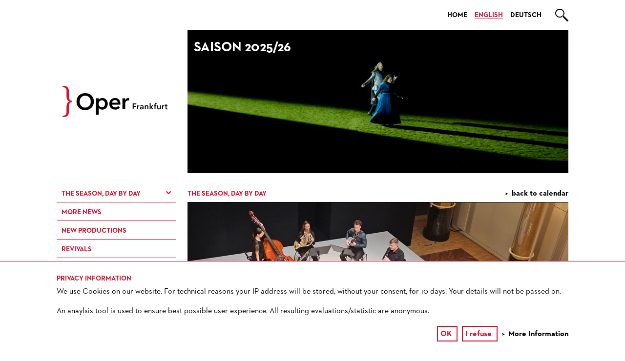

--- FILE ---
content_type: text/html; charset=UTF-8
request_url: https://oper-frankfurt.de/en/season-calendar/intermezzo-oper-am-mittag/?id_datum=3736
body_size: 9480
content:
<!DOCTYPE html>
<html lang="en">
	<head prefix="og: http://ogp.me/ns# fb: http://ogp.me/ns/fb#">
	    <meta charset="utf-8">
	    <!--
	    	e-publisher:stage - Das perfekte Bühnen-CMS
    	//-->
	    <meta name="viewport" content="width=device-width, initial-scale=1">
		<meta name="keywords" content="Oper, Frankfurt, Staatsoper, Main, Karten, Veranstaltungen, Vorstellungen, Premieren" />
		<meta name="description" content="Offizielle Homepage der Oper Frankfurt" />
		<meta name="date" content="T+01:00" />
		<meta name="author" content="Oper Frankfurt" />
		<meta name="robots" content="index,follow" />
		<meta name="design" content="Opak Werbeagentur GmbH" />
		<meta name="generator" content="e-publisher:stage from 3pc, http://e-publisher.de" />
	 	<link href="/includes/css/slick.css" media="all" type="text/css" rel="stylesheet">
	 	<link href="/includes/css/mediaelementplayer.css?cache=1" media="all" type="text/css" rel="stylesheet">
	 	<link href="/includes/css/mejs-skins.css" media="all" type="text/css" rel="stylesheet">
	 	<link href="/includes/css/slick-lightbox.css" media="all" type="text/css" rel="stylesheet">
	    <link href="/includes/css/main.css?cache=20250513" media="all" type="text/css" rel="stylesheet">
	    <link href="/includes/css/print.css?cache=1" media="print" type="text/css" rel="stylesheet">
	    <!--<link rel="stylesheet" href="https://i.icomoon.io/public/ea1a62d033/operFrankfurt/style.css?date=1769101301">-->
	    <!--[if IE 9]><link href="/includes/css/ie9.css" media="all" type="text/css" rel="stylesheet"><![endif]-->
		
					<link rel="alternate" hreflang="en" href="/en/season-calendar/" />
					<link rel="alternate" hreflang="de" href="/de/spielplan/" />
					<link rel="alternate" hreflang="x-default" href="/de/spielplan/" />
								<link rel="apple-touch-icon" sizes="57x57" href="/includes/favicons/apple-touch-icon-57x57.png?v=2">
		<link rel="apple-touch-icon" sizes="60x60" href="/includes/favicons/apple-touch-icon-60x60.png?v=2">
		<link rel="apple-touch-icon" sizes="72x72" href="/includes/favicons/apple-touch-icon-72x72.png?v=2">
		<link rel="apple-touch-icon" sizes="76x76" href="/includes/favicons/apple-touch-icon-76x76.png?v=2">
		<link rel="apple-touch-icon" sizes="114x114" href="/includes/favicons/apple-touch-icon-114x114.png?v=2">
		<link rel="apple-touch-icon" sizes="120x120" href="/includes/favicons/apple-touch-icon-120x120.png?v=2">
		<link rel="apple-touch-icon" sizes="144x144" href="/includes/favicons/apple-touch-icon-144x144.png?v=2">
		<link rel="apple-touch-icon" sizes="152x152" href="/includes/favicons/apple-touch-icon-152x152.png?v=2">
		<link rel="apple-touch-icon" sizes="180x180" href="/includes/favicons/apple-touch-icon-180x180.png?v=2">
		<link rel="icon" type="image/png" href="/includes/favicons/favicon-32x32.png?v=2" sizes="32x32">
		<link rel="icon" type="image/png" href="/includes/favicons/favicon-194x194.png?v=2" sizes="194x194">
		<link rel="icon" type="image/png" href="/includes/favicons/favicon-96x96.png?v=2" sizes="96x96">
		<link rel="icon" type="image/png" href="/includes/favicons/android-chrome-192x192.png?v=2" sizes="192x192">
		<link rel="icon" type="image/png" href="/includes/favicons/favicon-16x16.png?v=2" sizes="16x16">
		<link rel="manifest" href="/includes/favicons/manifest.json?v=2">
		<!--<link rel="mask-icon" href="/includes/favicons/safari-pinned-tab.svg?v=2" color="#5bbad5">-->
		<link rel="mask-icon" href="/includes/favicons/safari-pinned-tab.svg?v=2">
		<link rel="shortcut icon" href="/includes/favicons/favicon.ico?v=2">
		<meta name="apple-mobile-web-app-title" content="Oper Frankfurt">
		<meta name="application-name" content="Oper Frankfurt">
		<meta name="msapplication-TileColor" content="#603cba">
		<meta name="msapplication-TileImage" content="/includes/favicons/mstile-144x144.png?v=2">
		<meta name="msapplication-config" content="/includes/favicons/browserconfig.xml?v=2">
		<meta name="theme-color" content="#ffffff">		
		<style type="text/css">
	        a:hover, a:focus, a:hover h4, a:focus h4 {color: #D51130;}
			.season-color, .active, .ui-datepicker-today, .btn-link:hover, .btn-link:focus, .event  {background-color: #D51130; color: #FFFFFF}
	        .highlight {background-color: #D51130; color: #FFFFFF; box-shadow: 10px 0px 0 #D51130, -10px 0px 0 #D51130;}
	        .season-text, h1, a[aria-expanded="true"] .panel-title, a[aria-expanded="true"], .map a:hover, .map a:focus {color: #D51130}
	        .season-border, .map a:hover, .map a:focus {border-color: #D51130}
			.lang-selector .selected a, .lang-selector li a:hover, .lang-selector li a:focus {border-color: #FFFFFF; background-color: transparent}
			#nav-main .menu-subgroup li:not(:last-child), #nav-main .menu-subgroup ul li:first-child {border-color: #D51130}
	        .season-hover-color a:hover, .season-hover-color a:focus, .ui-datepicker-current-day {background-color: #D51130; color: #FFFFFF}
	        .season-hover-overlay:hover .imgcontainer:before, .season-hover-overlay:focus .imgcontainer:before, .mask {background-color: rgba(213,17,48, 0.88)}
	        .season-hover-overlay:hover, .season-hover-overlay:focus {color: #D51130}
	        .season-hover-text:hover, .season-hover-text:focus, .on .icon-, .clickout:hover, .clickout:focus {color: #D51130}
			
			#h-slider-calendar .months > li *:hover { color:#FFFFFF; background-color:#D51130; }
			#h-slider-calendar .months > li.active * { color:#FFFFFF; background-color:#D51130; }
			#h-slider-calendar .passive:hover { color:#D51130!important; background-color:#FFFFFF!important; }
			.not-content-text { color:#000000; }

			@media screen and (min-width: 769px) {
				#nav-main {color: #D51130}
				.lang-selector .selected a, .lang-selector li a:hover, .lang-selector li a:focus {border-color: #D51130; color: #D51130; background-color: transparent}
			}
	        @media screen and (max-width: 769px) {
				.nav-inner, .ui-datepicker-title, .ui-datepicker-prev, .ui-datepicker-next {color: #FFFFFF; background-color: #D51130}
			}
	    </style>
			<title>The season, day by day - Oper Frankfurt</title>
		<script type="text/javascript">
			var dates_available = new Array("2026-01-24","2026-01-25","2026-01-27","2026-01-28","2026-01-29","2026-01-30","2026-01-31","2026-02-01","2026-02-02","2026-02-04","2026-02-05","2026-02-06","2026-02-07","2026-02-08","2026-02-09","2026-02-13","2026-02-14","2026-02-15","2026-02-17","2026-02-18","2026-02-20","2026-02-21","2026-02-22","2026-02-24","2026-02-28","2026-03-01","2026-03-02","2026-03-05","2026-03-06","2026-03-07","2026-03-08","2026-03-09","2026-03-10","2026-03-11","2026-03-13","2026-03-14","2026-03-15","2026-03-17","2026-03-18","2026-03-19","2026-03-20","2026-03-21","2026-03-22","2026-03-23","2026-03-25","2026-03-26","2026-03-28","2026-03-29","2026-03-30","2026-04-03","2026-04-04","2026-04-05","2026-04-06","2026-04-07","2026-04-08","2026-04-09","2026-04-11","2026-04-12","2026-04-15","2026-04-16","2026-04-17","2026-04-18","2026-04-19","2026-04-20","2026-04-21","2026-04-22","2026-04-23","2026-04-24","2026-04-25","2026-04-26","2026-04-30","2026-05-01","2026-05-02","2026-05-03","2026-05-04","2026-05-05","2026-05-07","2026-05-08","2026-05-09","2026-05-10","2026-05-12","2026-05-13","2026-05-14","2026-05-15","2026-05-16","2026-05-17","2026-05-18","2026-05-19","2026-05-20","2026-05-21","2026-05-22","2026-05-23","2026-05-24","2026-05-25","2026-05-29","2026-05-30","2026-05-31","2026-06-02","2026-06-03","2026-06-04","2026-06-06","2026-06-07","2026-06-08","2026-06-11","2026-06-13","2026-06-14","2026-06-15","2026-06-17","2026-06-18","2026-06-19","2026-06-20","2026-06-21","2026-06-22","2026-06-23","2026-06-24","2026-06-25","2026-06-26","2026-06-27","2026-06-28");		</script>
	</head>
	<body>
	    <div id="page">
	        <div class="container">
				<header>
				    <div class="header-inner">
				        <div id="logo"><a href="/en"><span class="element-invisible">Oper Frankfurt</span><img src="/media/oper-logo.svg" alt="Oper Frankfurt"></a></div>
				        <div class="navbar" role="navigation">
				            <button id="menu-toggle" type="button" class="btn-toggle" data-toggle="dropdown" data-target="#nav-main" aria-haspopup="true" aria-expanded="false"><span class="icon-">&#xe901;</span></button>
				            <!--  language selection -->
				            <div class="lang-selector">
				                <ul class="nav">
									<li><a href="/en">Home</a></li>
									
												<li class="selected"><a href="#">English</a></li>
												<li><a href="/de/spielplan/intermezzo-oper-am-mittag/?id_datum=3736">Deutsch</a></li>
															                </ul>
				            </div>
				            <!-- search field -->
				            <div class="search-container">
				                <input title="Suche" type="text" name="search" placeholder="" id="srch-term" value="" class="season-color">
				                <button id="srch-submit" type="submit"><span class="icon-">&#xe902;</span></button>
				            </div>
				            <button id="calendar-toggle" type="button" class="btn-toggle" data-toggle="dropdown" data-target="#h-calendar" aria-haspopup="true" aria-expanded="false"><span class="icon-">&#xe900;</span></button>
				            <div id="h-calendar" class="datepicker season-hover-color"></div>
				        </div>
				    </div>
				    <div class="row">
					    <div class="slider-container col-sm-9 col-is-12" style="height: 295px;">
					        <span class="title">Saison 2025/26</span>
					        <div class="slick">
								
											<figure>
												<a href="/en/season-calendar/">
													<img src="/media/image/slider/483-amorslidervorabii.jpg" alt="">
													<!--<figcaption><span class="copyright-symbol">&copy;</span> Matthias Baus</figcaption>-->
												</a>
											</figure>
										
											<figure>
												<a href="/en/season-calendar/">
													<img src="/media/image/slider/443-diepassagierinslider.jpg" alt="">
													<!--<figcaption><span class="copyright-symbol">&copy;</span> Barbara Aumüller</figcaption>-->
												</a>
											</figure>
										
											<figure>
												<a href="/en/season-calendar/">
													<img src="/media/image/slider/478-carmenwa25newsslider.jpg" alt="">
													<!--<figcaption><span class="copyright-symbol">&copy;</span> Barbara Aumüller</figcaption>-->
												</a>
											</figure>
										
											<figure>
												<a href="/en/season-calendar/">
													<img src="/media/image/slider/445-werther-sliderwa23.jpg" alt="">
													<!--<figcaption><span class="copyright-symbol">&copy;</span> Barbara Aumüller</figcaption>-->
												</a>
											</figure>
										
											<figure>
												<a href="/en/season-calendar/">
													<img src="/media/image/slider/480-ofkostumverkaufbanner251218800x300.jpg" alt="">
													<!--<figcaption></figcaption>-->
												</a>
											</figure>
										
											<figure>
												<a href="/en/season-calendar/">
													<img src="/media/image/slider/444-butterflysliderneu8.jpg" alt="">
													<!--<figcaption><span class="copyright-symbol">&copy;</span> Barbara Aumüller</figcaption>-->
												</a>
											</figure>
										
											<figure>
												<a href="/en/season-calendar/">
													<img src="/media/image/slider/446-slidertristan03neu.jpg" alt="">
													<!--<figcaption><span class="copyright-symbol">&copy;</span> Barbara Aumüller</figcaption>-->
												</a>
											</figure>
										
											<figure>
												<a href="/en/season-calendar/">
													<img src="/media/image/slider/404-ofjetztweb800x3002409173.jpg" alt="">
													<!--<figcaption></figcaption>-->
												</a>
											</figure>
										
											<figure>
												<a href="/en/season-calendar/">
													<img src="/media/image/slider/447-macbehtsliderneu14.jpg" alt="">
													<!--<figcaption><span class="copyright-symbol">&copy;</span> Monika Rittershaus</figcaption>-->
												</a>
											</figure>
										
											<figure>
												<a href="/en/season-calendar/">
													<img src="/media/image/slider/448-sliderzar.jpg" alt="">
													<!--<figcaption><span class="copyright-symbol">&copy;</span> Barbara Aumüller</figcaption>-->
												</a>
											</figure>
										
											<figure>
												<a href="/en/season-calendar/">
													<img src="/media/image/slider/464-ofodj-25webbanner251001800x300.jpg" alt="">
													<!--<figcaption></figcaption>-->
												</a>
											</figure>
															        </div>
					    </div>
					</div>
				</header>
	            <div class="main-content row">
					<nav id="nav-main" class="col-sm-3 season-hover-color" role="navigation">
						<div class="nav-inner">
							<div class="lang-selector">
							    <ul class="nav">
									<li class="selected"><a href="/en/" target="_self">English</a></li>							    </ul>
							</div>
							<ul class="menu-subgroup">
								
														<li class="menu-expanded "><a href="/en/season-calendar/" target="_self">The season, day by day</a>
															<button type="button" class="btn toggle-btn on"></button>
									        				<ul>
													
									        				</ul>
														</li>
													<li class=""><a href="/en/news/" target="_self">More News</a></li><li class=""><a href="/en/new-productions/" target="_self">New Productions</a></li><li class=""><a href="/en/revivals/" target="_self">Revivals</a></li>
														<li class="menu-collapsed"><a href="/en/recitals/" target="_self">Recitals</a>
															<button type="button" class="btn toggle-btn"></button>
									        				<ul>
													<li ><a href="/en/recitals/liederabende/">Recitals</a></li><li ><a href="/en/recitals/lieder-im-holzfoyer/">Lieder in the Holzfoyer</a></li>
									        				</ul>
														</li>
													
														<li class="menu-collapsed"><a href="/en/concerts/" target="_self">Concerts</a>
															<button type="button" class="btn toggle-btn"></button>
									        				<ul>
													<li ><a href="/en/concerts/museumskonzerte/">Concerts by the Frankfurt Opern- und Museumsorchestra</a></li><li ><a href="/en/concerts/kammermusik/">Chamber Music</a></li><li ><a href="/en/concerts/konzerte-der-paul-hindemith-orchesterakademie/">Concerts by the Paul Hindemith Orchesterakademie</a></li><li ><a href="/en/concerts/soireen-des-opernstudios/">Opera Studio Soirées</a></li><li ><a href="/en/concerts/happy-new-ears/">Happy New Ears</a></li>
									        				</ul>
														</li>
													
														<li class="menu-collapsed"><a href="/en/special-events/" target="_self">Special Events</a>
															<button type="button" class="btn toggle-btn"></button>
									        				<ul>
													<li ><a href="/en/special-events/oper-extra/">Opera Extra</a></li><li ><a href="/en/special-events/oper-im-dialog/">Opera in (German) Dialogue</a></li><li ><a href="/en/special-events/fuehrungen/">Back Stage Tours</a></li>
									        				</ul>
														</li>
													
														<li class="menu-collapsed"><a href="/en/opera-for-you/" target="_self">Opera for You</a>
															<button type="button" class="btn toggle-btn"></button>
									        				<ul>
													<li ><a href="/en/opera-for-you/fuer-kinder-und-familien/">For children and families</a></li><li ><a href="/en/opera-for-you/fur-jugendliche/">For young adults</a></li><li ><a href="/en/opera-for-you/fuer-erwachsene/">For Adults</a></li><li ><a href="/en/opera-for-you/fuer-kitas-und-schulen/">For Kindergarten and school groups</a></li>
									        				</ul>
														</li>
													
														<li class="menu-collapsed"><a href="/en/ensemble/" target="_self">Ensemble, Guests, Opera Studio & Teams</a>
															<button type="button" class="btn toggle-btn"></button>
									        				<ul>
													<li><a href="/en/ensemble/ensemble/" target="_self">Ensemble</a></li><li><a href="/en/ensemble/production-team/" target="_self">Production Teams</a></li><li><a href="/en/ensemble/conductor-coaches/" target="_self">Conductors / Coaches</a></li><li><a href="/en/ensemble/opera-studio/" target="_self">Opera Studio</a></li><li><a href="/en/ensemble/artistic-administration/" target="_self">Artistic & Other Administration</a></li><li><a href="/en/ensemble/theater-management/" target="_self">Theatre Management</a></li>
									        				</ul>
														</li>
													
														<li class="menu-collapsed"><a href="/en/the-orchestra/" target="_self">Orchestra</a>
															<button type="button" class="btn toggle-btn"></button>
									        				<ul>
													<li><a href="/en/the-orchestra/the-frankfurter-opern-und-museumsorchester/" target="_self">The Frankfurt Opern and Museumsorchester</a></li><li><a href="/en/the-orchestra/general-music-director/" target="_self">General Music Director</a></li><li><a href="/en/the-orchestra/members-of-the-orchestra/" target="_self">Members of the Orchestra</a></li><li><a href="/en/the-orchestra/paul-hindemith-orchestra-academy/" target="_self">Paul Hindemith Orchestra Academy</a></li><li><a href="/en/the-orchestra/orchestra-vacancies/" target="_self">Orchestra & Academy vacancies</a></li><li><a href="/en/the-orchestra/orchestras-history/" target="_self">Orchestra's History</a></li>
									        				</ul>
														</li>
													
														<li class="menu-collapsed"><a href="/en/the-chorus/" target="_self">Chorus</a>
															<button type="button" class="btn toggle-btn"></button>
									        				<ul>
													<li><a href="/en/the-chorus/childrens-chorus/" target="_self">CHILDREN'S CHORUS</a></li>
									        				</ul>
														</li>
													<li class=""><a href="/en/cast-changes/" target="_self">Cast Changes</a></li>
														<li class="menu-collapsed"><a href="/en/video/" target="_self">Videos, live recordings & other media</a>
															<button type="button" class="btn toggle-btn"></button>
									        				<ul>
													<li><a href="/en/video/live-recording/" target="_self">Live Recordings & DVDs</a></li><li><a href="/en/video/opervision-next-generation/" target="_self">OperaVision Next Generation</a></li>
									        				</ul>
														</li>
													<li class=""><a href="/en/jobs/" target="_self">Jobs</a></li>							</ul>
							<ul class="menu-subgroup">
								
														<li class="menu-collapsed"><a href="/en/tickets-services/" target="_self">Tickets / Seating & Other information</a>
															<button type="button" class="btn toggle-btn"></button>
									        				<ul>
													<li><a href="/en/tickets-services/seating-plan-prices-online-purchase/" target="_self">Seating Plan / Prices / Online Purchase</a></li><li><a href="/en/tickets-services/reductions-on-tickets/" target="_self">Reductions on Tickets</a></li><li><a href="/en/tickets-services/organised-travelling-group-bookingss/" target="_self">Organised (travelling) group bookings</a></li><li><a href="/en/tickets-services/gift-vouchers/" target="_self">Gift Vouchers</a></li><li><a href="/en/tickets-services/directions/" target="_self">Venues & how to get there</a></li><li><a href="/en/tickets-services/before-and-after-the-opera/" target="_self">Restaurants and in-house catering</a></li><li><a href="/en/tickets-services/history/" target="_self">History</a></li><li><a href="/en/tickets-services/future-of-the-staedische-buehnen/" target="_self">Future of the Städische Bühnen</a></li>
									        				</ul>
														</li>
													<li><a href="/en/press-releases/" target="_self">Press Releases</a></li><li><a href="/en/subscriptions/" target="_self">Blog</a></li>
														<li class="menu-collapsed"><a href="/en/patronage/" target="_self">Patronatsverein</a>
															<button type="button" class="btn toggle-btn"></button>
									        				<ul>
													<li><a href="/en/patronage/patronatsverein-sektion-oper/" target="_self">Patronatsverein</a></li><li><a href="/en/patronage/opera-gala/" target="_self">Opera Gala</a></li>
									        				</ul>
														</li>
													
														<li class="menu-collapsed"><a href="/en/partners/" target="_self">Sponsorship</a>
															<button type="button" class="btn toggle-btn"></button>
									        				<ul>
													<li><a href="/en/partners/our-partners/" target="_self">Our Partners</a></li><li><a href="/en/partners/partner-programmes/" target="_self">Become a partner</a></li><li><a href="/en/partners/donations/" target="_self">Donations</a></li>
									        				</ul>
														</li>
																				</ul>

						</div>
					</nav>
	                <div class="main-body col-sm-9">
						<div class="content">
    <h1>The season, day by day</h1>
    <a href="/en/season-calendar/" class="clickout pull-right">back to calendar</a>
    <section>
        
                <div class="carousel-wrapper stage">
                <div class="lightbox-carousel">
            
                        <a class="item slide" data-src="/media/image/produktionen/galerie/intermezzo-oper-am-mittag_org_4056.jpg" title="" href="/media/image/produktionen/galerie/intermezzo-oper-am-mittag_org_4056.jpg" data-caption="<br>&copy; Thomas Stollberger">
                            <img src="/media/image/produktionen/galerie/intermezzo-oper-am-mittag_m_4056.jpg" alt="">
                        </a>
                    
                        <button type="button" class="lightbox-toggle"></button>
                    </div>
                    <span class="paging-info"></span>
                </div>
                    <div class="row">
            <div class="content col-sm-8 veranstaltung-detail textpage">
                <div class="article-header">
                    <a name="date"></a>
                    <h2>Intermezzo – Opera at Lunchtime</h2>                </div>
                                                                                <span id="js-placement-mark"></span>
                                                <p>Come and enjoy culture and cookery in historical, listed surroundings&nbsp;&ndash; our lunchtime concerts are even closer to the centre of town, and a stone&#39;s throw from the opera house, so easier to reach.&nbsp;Singers from the opera studio,&nbsp;musicians from the from the&nbsp;Paul Hindemith Orchesterakademie and students from the&nbsp;HfMDK perform for you, free, <strong>12.30 - 13.00</strong> in the <strong>Neue Kaiser: Kaiserstra&szlig;e 30, </strong>60311 Frankfurt.<br />
<br />
Dates during the 2023/24 season:<br />
Oct 2, Nov&nbsp;6, Dec 4, Jan&nbsp;8, Feb&nbsp;5, Mar 4, April 8,&nbsp;May&nbsp;6, June&nbsp;3 &amp;&nbsp;July 1</p>

<p><strong>June 3: performed by students from Frankfurt&#39;s University for Music &amp; the Performing Arts</strong></p>

<p>Entrance free, capacity limited.</p>

<p>A joint project:&nbsp;Deutsche Bank Stiftung and&nbsp;Oper Frankfurt</p>

<p><img alt="" class="img-standard" src="/media/image/Dt.Bank_Stiftung_165.jpg" style="width: 150px; height: 29px; float: left;" /></p><p>Come and enjoy culture and cuisine in &quot;listed&quot; surroundings&nbsp;&ndash; these lunchtime concerts are popular and the venue easy to reach, performed be members of our Opera Studio and Paul-Hindemith-Orchestra Academy or students from the University for Music &amp; the Performing Arts in Frankfurt.&nbsp;</p>

<p><strong>Dates during the 2025/26 season</strong><br />
Sept 8. Oct&nbsp;6, Nov 3 &amp; Dec&nbsp;8&nbsp;2025<br />
&nbsp; &nbsp; &nbsp;&nbsp; &nbsp; &nbsp; &nbsp; &nbsp; &nbsp; &nbsp; &nbsp; &nbsp; &nbsp; &nbsp; &nbsp; &nbsp; &nbsp; &nbsp; &nbsp;</p>

<p>A Deutsche Bank Stiftung &amp;&nbsp;Oper Frankfurt joint project.</p>

<p><img alt="" class="img-standard" src="/media/image/Dt.Bank_Stiftung_165.jpg" style="width: 150px; height: 29px; float: left;" /></p>                <br>            </div>
            <aside class="col-sm-4 veranstaltung-detail" id="js-aside">
                <div class="content row" id="js-row-1">
                    <section class="col-is-6 calendar col-sm-12" id="js-cal">
                        <div class="section-inner calendar-list">
                            
                                            <div class="calendar-column season-hover-color">
                                                <span class="column-header">Sep&nbsp;2025</span>
                                                <div class="list">
                                        <a href="/en/season-calendar/intermezzo-oper-am-mittag/?id_datum=4635#date" >Mon<span>08.</span></a>
                                                </div>
                                            </div>
                                            <div class="calendar-column season-hover-color">
                                                <span class="column-header">Oct&nbsp;2025</span>
                                                <div class="list">
                                        <a href="/en/season-calendar/intermezzo-oper-am-mittag/?id_datum=4636#date" >Mon<span>06.</span></a>
                                                </div>
                                            </div>
                                            <div class="calendar-column season-hover-color">
                                                <span class="column-header">Nov&nbsp;2025</span>
                                                <div class="list">
                                        <a href="/en/season-calendar/intermezzo-oper-am-mittag/?id_datum=4637#date" >Mon<span>03.</span></a>
                                                </div>
                                            </div>
                                            <div class="calendar-column season-hover-color">
                                                <span class="column-header">Dec&nbsp;2025</span>
                                                <div class="list">
                                        <a href="/en/season-calendar/intermezzo-oper-am-mittag/?id_datum=4638#date" >Mon<span>08.</span></a>
                                                </div>
                                            </div>
                                            <div class="calendar-column season-hover-color">
                                                <span class="column-header">Jan&nbsp;2026</span>
                                                <div class="list">
                                        <a href="/en/season-calendar/intermezzo-oper-am-mittag/?id_datum=4683#date" >Mon<span>05.</span></a>
                                                </div>
                                            </div>
                                            <div class="calendar-column season-hover-color">
                                                <span class="column-header">Feb&nbsp;2026</span>
                                                <div class="list">
                                        <a href="/en/season-calendar/intermezzo-oper-am-mittag/?id_datum=4684#date" >Mon<span>02.</span></a>
                                                </div>
                                            </div>
                                            <div class="calendar-column season-hover-color">
                                                <span class="column-header">Mar&nbsp;2026</span>
                                                <div class="list">
                                        <a href="/en/season-calendar/intermezzo-oper-am-mittag/?id_datum=4685#date" >Mon<span>02.</span></a><a href="/en/season-calendar/intermezzo-oper-am-mittag/?id_datum=4686#date" >Mon<span>30.</span></a>
                                                </div>
                                            </div>
                                            <div class="calendar-column season-hover-color">
                                                <span class="column-header">May&nbsp;2026</span>
                                                <div class="list">
                                        <a href="/en/season-calendar/intermezzo-oper-am-mittag/?id_datum=4687#date" >Mon<span>04.</span></a>
                                        </div>
                                    </div>
                                                                                    </div>
                    </section>
                    <section class="col-is-6 col-sm-12" id="infodata">
                        <div class="section-inner">
                            <div class="season-hover-color season-text">
                                <a class="download-ics" href="/ics/?lang=102&id_datum=3736&detail=56" target="_blank">
                                    <span class="icon-calendar-plus"></span>
                                </a>
                            </div>
                            <h2 class="section-header season-text"></h2>
                                                          
                            <dl class="dl-list dl-horizontal">                                                                                   
                                <dt>Monday</dt>
                                <dd>3rd June 2024</dd>
                                <dt>Start</dt>
                                <dd>12:30 pm</dd>
                                                                <dt>Venue</dt>
                                <dd>Neue Kaiser</dd>
                            </dl>
                            <dl class="dl-list dl-horizontal">
                                                                <dt>Ticket Prices</dt>
                                <dd>costs nothing, capacity limited</dd>
                            </dl>
                        </div>
                    </section>
                                    </div>
            </aside>
        </div>
    </section>
</div>					</div>
				</div>
			</div>
		</div>
		<footer class="season-color">
			<div class="footer-inner">
				<div class="container">
					<nav>
						<ul class="footer-nav">
							<li><a href="/en/contact/">How to contact us</a></li><li><a href="/en/imprint/">Published by</a></li><li><a href="/en/terms-and-conditions/">Terms and Conditions</a></li><li><a href="/en/pivacy-policy/">Privacy Policy</a></li><li><a href="/en/sitemap/">Sitemap</a></li><li><a href="/en/accessibility/">Accessibility</a></li>						</ul>
						<ul class="footer-nav footer-nav--social"><li><a target="_blank" href="//www.instagram.com/oper_frankfurt/">
							<svg width="19" height="19" viewBox="0 0 70 70">
  <path fill="transparent" d="M0 0h88v68H0z"/>
  <path d="M42.16 34c0-4.51-3.65-8.16-8.16-8.16s-8.16 3.65-8.16 8.16 3.65 8.16 8.16 8.16 8.16-3.65 8.16-8.16M50 20.93c0 1.62-1.32 2.94-2.94 2.94s-2.94-1.31-2.94-2.94 1.32-2.94 2.94-2.94S50 19.3 50 20.93M46.57 34c0 6.94-5.63 12.57-12.57 12.57S21.43 40.94 21.43 34 27.06 21.43 34 21.43 46.57 27.06 46.57 34m7.35 9.89c.12-2.58.14-3.36.14-9.89s-.03-7.31-.14-9.89c-.11-2.39-.51-3.68-.84-4.55-.44-1.14-.97-1.96-1.83-2.81-.86-.86-1.67-1.39-2.81-1.83-.86-.33-2.16-.73-4.55-.84-2.58-.12-3.35-.14-9.89-.14s-7.31.02-9.89.14c-2.39.11-3.68.51-4.55.84-1.14.44-1.96.98-2.81 1.83-.86.86-1.39 1.67-1.83 2.81-.33.86-.73 2.16-.84 4.55-.12 2.58-.14 3.35-.14 9.89s.03 7.31.14 9.89c.11 2.39.51 3.68.84 4.54.44 1.14.97 1.96 1.83 2.82.86.86 1.67 1.39 2.81 1.83.86.34 2.16.73 4.55.84 2.58.12 3.35.14 9.89.14s7.31-.03 9.89-.14c2.39-.11 3.68-.51 4.55-.84 1.14-.44 1.96-.97 2.82-1.83.86-.86 1.39-1.67 1.83-2.82.33-.86.73-2.16.84-4.54M58.48 34c0 6.65-.03 7.48-.15 10.09-.12 2.61-.53 4.39-1.14 5.94-.62 1.61-1.46 2.97-2.82 4.33-1.36 1.36-2.73 2.2-4.34 2.82-1.56.61-3.34 1.02-5.94 1.14-2.61.12-3.44.15-10.09.15s-7.48-.03-10.09-.15c-2.61-.12-4.39-.53-5.94-1.14-1.61-.62-2.97-1.46-4.34-2.82-1.36-1.36-2.2-2.73-2.82-4.33-.6-1.56-1.02-3.34-1.14-5.94-.12-2.61-.15-3.44-.15-10.09s.03-7.48.15-10.09c.12-2.61.53-4.39 1.14-5.94.62-1.61 1.46-2.97 2.82-4.34 1.36-1.36 2.73-2.2 4.34-2.82 1.56-.6 3.34-1.02 5.94-1.14 2.61-.12 3.44-.15 10.09-.15s7.48.03 10.09.15c2.6.12 4.39.53 5.94 1.14 1.61.63 2.97 1.46 4.34 2.82 1.36 1.36 2.2 2.73 2.82 4.34.6 1.56 1.02 3.34 1.14 5.94.12 2.61.15 3.44.15 10.09M68 52.55v-37.1C68 6.92 61.08 0 52.54 0H15.46C6.92 0 0 6.92 0 15.45v37.09c0 8.53 6.92 15.45 15.46 15.45h37.09c8.53 0 15.46-6.92 15.46-15.45" fill="#fff"/>
</svg>
							
							</a></li>
							<li><a target="_blank" href="//www.youtube.com/channel/UCJxEjoXB9TabN8p163dgsiQ">
<svg width="19" height="19" viewBox="0 0 70 70">
  <path fill="transparent" d="M0 0h88v68H0z"/>
  <path d="M48.6 34 23.37 48.35v-28.7L48.6 34ZM68 52.55v-37.1C68 6.92 61.08 0 52.55 0h-37.1C6.92 0 0 6.92 0 15.45v37.09c0 8.53 6.92 15.45 15.45 15.45h37.09c8.53 0 15.45-6.92 15.45-15.45" fill="#fff"/>
</svg>
							
							</a></li>
							<li><a target="_blank" href="//www.linkedin.com/company/oper-frankfurt/">
							<svg width="19" height="19" viewBox="0 0 68 68">
  <path d="M68 52.55v-37.1C68 6.91 61.08 0 52.55 0h-37.1C6.92 0 0 6.92 0 15.45v37.09c0 8.53 6.92 15.45 15.45 15.45h37.09c8.53 0 15.45-6.92 15.45-15.45ZM13.09 24.72h9.04v29.09h-9.04V24.72Zm9.34-8.09c0 2.5-1.84 4.52-4.88 4.52-2.85 0-4.7-2.02-4.7-4.52s1.9-4.52 4.82-4.52 4.7 1.96 4.76 4.52ZM55.15 53.8h-9.04V37.68c0-3.75-1.31-6.3-4.58-6.3-2.5 0-3.98 1.73-4.64 3.39-.24.59-.3 1.43-.3 2.26V53.8h-9.04V33.99c0-3.63-.12-6.66-.24-9.28h7.85l.42 4.04h.18c1.19-1.9 4.1-4.7 8.98-4.7 5.95 0 10.41 3.99 10.41 12.55v17.19Z" style="fill:#fff;stroke-width:0"/>
</svg>
							</li>
							<li><a target="_blank" href="//www.facebook.com/Oper-Frankfurt-107804884207164/">
							<svg width="19" height="19" viewBox="0 0 70 70">
  <defs>
    <clipPath id="a">
      <path fill="none" d="M0 0h68v68H0z"/>
    </clipPath>
  </defs>
  <path fill="transparent" d="M0 0h88v68H0z"/>
  <g clip-path="url(#a)">
    <path d="M48.63 22.45h-4.32c-4.25 0-5.57 2.64-5.57 5.34v6.42h9.49l-1.52 9.89h-7.97V68H28.05V44.1h-8.69v-9.89h8.69v-7.54c0-8.57 5.11-13.31 12.92-13.31 3.74 0 7.66.67 7.66.67v8.42ZM68 52.55v-37.1C68 6.92 61.08 0 52.55 0h-37.1C6.92 0 0 6.92 0 15.45v37.09C0 61.08 6.92 68 15.45 68h37.09c8.53 0 15.45-6.92 15.45-15.45" fill="#fff"/>
  </g>
</svg>
							
							</a></li>
							<li>
								<a target="_blank" href="//blog.oper-frankfurt.de/ ">
									<svg width="58" height="17" viewBox="0 0 231 68">
  										<defs>
											<clipPath id="a">
											<path fill="none" d="M0 0h231.01v68H0z"/>
											</clipPath>
											<clipPath id="b">
											<path fill="none" d="M0 0h231.01v68H0z"/>
											</clipPath>
  										</defs>
  										<path fill="transparent" d="M0 0h231v68H0z"/>
										<g clip-path="url(#a)">
											<path d="M30.66 47.16c0 4.41-3.02 7.35-7.43 7.35H12.08V39.9h10.46c5.01 0 8.12 2.94 8.12 7.26m-2.25-23.83c0 3.97-2.59 6.31-7.52 6.31h-8.81V17.02h9.42c4.75 0 6.91 2.33 6.91 6.31m11.91-1.21c0-8.9-6.04-15.71-17.96-15.71H0v58.71h23.75c12.09 0 19.08-7.25 19.08-16.83 0-8.21-4.57-12.44-11.47-14.16 5.52-1.38 8.97-6.3 8.97-12.01" fill="#fff"/>
										</g>
										<path fill="#fff" d="M56.64 65.12h38.68V54.5h-26.6V6.4H56.64v58.72z"/>
										<g clip-path="url(#b)" fill="#fff">
											<path d="M151.94 35.76c0 10.97-7.26 19.35-17.97 19.35S116 46.73 116 35.76s7.26-19.35 17.97-19.35 17.97 8.38 17.97 19.35m12.42 0c0-17.36-13.46-30.13-30.39-30.13s-30.39 12.77-30.39 30.13 13.46 30.13 30.39 30.13 30.39-12.77 30.39-30.13m43.25 30.13c10.71 0 19.17-4.05 22.53-6.82V32.82h-25.21v10.61h14.17v9.51c-3.02 1.47-7.69 2.16-11.49 2.16-12.35 0-19.44-8.39-19.44-19.35s6.91-19.18 17.54-19.18c6.82 0 10.19 2.33 13.13 5.36l8.2-8.12c-4.83-5.52-11.74-8.11-21.33-8.11-17.71 0-29.96 12.68-29.96 30.05s12.68 30.13 31.86 30.13"/>
										</g>
									</svg>
								</a>
							</li>
							<!--
								<li><a target="_blank" href="//twitter.com/operfrankfurt"><img src="/media/icon/social/twitter_white.svg" alt=""></a></li>								
								<li><a target="_blank" href="//google.com"><img src="/media/icon/social/google.svg" alt=""></a></li>
								<li><a target="_blank" href="//linkedin.com"><img src="/media/icon/social/linkedin.svg" alt=""></a></li>
								<li><a target="_blank" href="//soundcloud.com/user-482982595-513868412"><img src="/media/icon/social/soundcloud.svg" alt=""></a></li> 
							-->
						</ul>
					</nav>

					<div class="contact-container">
						<h5 class="visual-h1"><a href="https://oper-frankfurt.eventim-inhouse.de/webshop/webticket/eventlist" target="_blank">Tickets</a></h5>
						<a href="tel:+49(0)6921249494">+ 49 69 212-49494</a>
						<span>&copy;  2013 – 2026 Oper Frankfurt</span>
					</div>
				</div>
			</div>
		</footer>
		<article class="cbanner season-border">
			<div class="cbanner__inner">
				
        <h1>Privacy Information</h1>
        <p>
            We use Cookies on our website. For technical reasons your IP address will be stored, without your consent, for 10 days. Your details will not be passed on.
        </p>
        <p>
        An anaylsis tool is used to ensure best possible user experience. All resulting evaluations/statistic are anonymous.
        </p>
    				<div class="cbanner__footer">
					<button class="btn-link btn-link-blank season-text season-border cbanner__button-yes">OK</button>
					<button class="btn-link btn-link-blank season-text season-border cbanner__button-no">I refuse</button>
					<a href="https://oper-frankfurt.de/en/terms-and-conditions/">
						<span class="clickout season-hover-text">More Information</span>
					</a>
				</div>
			</div>
		</article>
				<script type="text/javascript" src="/includes/js/vendors/jquery-1.11.2.min.js"></script>
		<script type="text/javascript" src="/includes/js/vendors/jquery-ui.min.js"></script>
		<script type="text/javascript" src="/includes/js/vendors/bootstrap.min.js"></script>
		<script type="text/javascript" src="/includes/js/vendors/slick.js"></script>
		<script type="text/javascript" src="/includes/js/vendors/mediaelement-and-player.min.js"></script>
		<script type="text/javascript" src="/includes/js/vendors/slick-lightbox.js"></script>
		<script type="text/javascript" src="/includes/js/vendors/hammer.min.js"></script>
		<script type="text/javascript" src="/includes/js/vendors/zoom.js"></script>
		<script type="text/javascript" src="/includes/js/vendors/jquery.zoom.min.js"></script>
		<script type="text/javascript" src="/includes/js/datepicker.js"></script>
		<!--
		<script type="text/javascript" src="/includes/js/js.cookie.js"></script>
		-->
		<script type="text/javascript" src="/includes/js/main.js?cache=20221202"></script>
		<script type="text/javascript">
			var _paq = _paq || [];

			function setCookie(cname, cvalue, expireDays) {
				var date = new Date();
				date.setTime(date.getTime() + (expireDays*24*60*60*1000));
				var expires = "expires="+ date.toUTCString();
				document.cookie = cname + "=" + cvalue + ";" + expires + ";path=/";
			}

			function getCookie(cname) {
				var name = cname + "=";
				var decodedCookie = decodeURIComponent(document.cookie);
				var ca = decodedCookie.split(';');
				for(var i = 0; i <ca.length; i++) {
					var c = ca[i];
					while (c.charAt(0) == ' ') {
					c = c.substring(1);
					}
					if (c.indexOf(name) == 0) {
					return c.substring(name.length, c.length);
					}
				}
				return "";
			}

			var COOKIE_KEY = 'USER_CBANNER_RESULT'
			var cookie = getCookie(COOKIE_KEY);
			var isUserOptedIn = cookie === 'yes';

			if (!cookie) {
				$('.cbanner__button-yes').on('click', function(){
					setCookie(COOKIE_KEY, 'yes', 364)
					_paq.push(['forgetUserOptOut']);
					_paq.push(['setConsentGiven']);
					$('.cbanner').hide();
				});
				$('.cbanner__button-no').on('click', function(){
					_paq.push(['optUserOut']);
					setCookie(COOKIE_KEY, 'no', 1)
					$('.cbanner').hide();
				});

				$('.cbanner').show();
			}

			if (cookie === 'yes'){
				_paq.push(['setConsentGiven']);
			} else {
				_paq.push(['disableCookies']);
			}

			_paq.push(['requireConsent']);
			_paq.push(['trackPageView']);
			_paq.push(['enableLinkTracking']);
			(function() {
				var u="//oper-frankfurt.de/piwik/";
				_paq.push(['setTrackerUrl', u+'piwik.php']);
				_paq.push(['setSiteId', 1]);
				var d=document, g=d.createElement('script'), s=d.getElementsByTagName('script')[0];
				g.type='text/javascript'; g.async=true; g.defer=true; g.src=u+'piwik.js'; s.parentNode.insertBefore(g,s);
			})();

			$('a[target="_blank"]').on('click', function(e) {
				this.blur();
			});
		</script>
	</body>
</html>


--- FILE ---
content_type: text/css
request_url: https://oper-frankfurt.de/includes/css/mejs-skins.css
body_size: 1256
content:
/* Oper ffm player */
.mejs-operffm .mejs-container {
	position: relative;
}
.mejs-operffm .mejs-container-fullscreen{
	background: black;
}
.mejs-operffm .mejs-controls {
	background: transparent;
	/* height: 20px; #52605*/
	/* bottom: 86px; #52605*/
}

.mejs-operffm .mejs-button,
.mejs-operffm .mejs-time {
	position: absolute;
	background: transparent;
	background: rgba(0,0,0,0);
}
.mejs-operffm .mejs-controls .mejs-time{
	display: none;
}
/* time rail */
.mejs-operffm .mejs-controls .mejs-time-rail span {
	-moz-border-radius: 0;
	-webkit-border-radius: 0;
	border-radius: 0;
}
.mejs-operffm .mejs-controls .mejs-time-rail > span {
	margin: 0 180px; 
	/*  margin: 0 86px 0 57px; // ############### */
}
.mejs-operffm .mejs-controls .mejs-time-rail .mejs-time-total {
	background-color: none;
	background: url(/media/icon/mediaplayer/controls-operffm.svg) repeat-x 0 -52px;
	height: 6px;
}
.mejs-operffm .mejs-controls .mejs-time-rail .mejs-time-buffering {
	top:3px;
	height: 3px;
}
.mejs-operffm .mejs-controls .mejs-time-rail .mejs-time-loaded {
	background-color: none;
	background: url(/media/icon/mediaplayer/controls-operffm.svg) repeat-x 0 -52px;
	width: 0;
	height: 6px;
}
.mejs-operffm .mejs-controls .mejs-time-rail .mejs-time-current {
	width: 0;
	height: 6px;
	background-color: none;
	background: url(/media/icon/mediaplayer/controls-operffm.svg) repeat-x 0 -59px;
}
.mejs-operffm .mejs-controls .mejs-time-rail .mejs-time-handle  {
	display: block;
	margin: 0;
	width: 14px;
	height: 21px;
	top: -7px;
	border: 0;
	background: url(/media/icon/mediaplayer/controls-operffm.svg) no-repeat 0 0;	
}
.mejs-operffm .mejs-controls .mejs-time-rail .mejs-time-float {	
	background: rgba(0,0,0,0.75);
	border: solid 1px #000;
	color: #fff;
	display: none;
}
.mejs-operffm .mejs-controls .mejs-time-rail .mejs-time-float .mejs-time-float-corner {	
	display: none;
}

/* play pause */

.mejs-operffm .mejs-controls .mejs-playpause-button  {
	top: -5px;
	left: 135px;
	/* left: 11px; // ############### */
	width: 49px;
	height: 28px;
}
.mejs-operffm .mejs-controls .mejs-playpause-button  button {
	width: 49px;
	height: 28px;
	background: url(/media/icon/mediaplayer/controls-operffm.svg) no-repeat -50px -23px;
	margin: 0;
	padding: 0;
}
.mejs-operffm .mejs-controls .mejs-pause button  {
	background-position: 0 -23px;
}

/* fullscreen button */

.mejs-operffm .mejs-controls .mejs-fullscreen-button  {
	top: 1px;
	right: 118px;
	/* right: 15px; // ######## */
	width: 17px;
	height: 15px;
	background : none;
}
.mejs-operffm .mejs-controls .mejs-fullscreen-button  button {
	/*display: none;*/
	
	width: 19px;
	height: 17px;
	background: transparent url(/media/icon/mediaplayer/controls-operffm.svg) no-repeat 0 -66px;
	margin: 0;
	padding: 0;
}
.mejs-operffm .mejs-controls .mejs-unfullscreen  button {
	/*display: none;*/
	background: transparent url(/media/icon/mediaplayer/controls-operffm.svg) no-repeat -21px -66px;
	margin: 0;
	padding: 0;
}
.slick-track .mejs-controls .mejs-fullscreen-button {
	display: none !important;
}

/* volume button */

.mejs-operffm .mejs-controls .mejs-volume-button  {
	top: -2px;
	right: 145px;
	/* right: 50px; // ########### */
	width: 24px;
	height: 22px;
}
.mejs-operffm .mejs-controls .mejs-mute button {
	background: url(/media/icon/mediaplayer/controls-operffm.svg) no-repeat -15px 0;
	width: 24px;
	height: 22px;
	margin: 0;
	padding: 0;
}
.mejs-operffm .mejs-controls .mejs-unmute button {
	background: url(/media/icon/mediaplayer/controls-operffm.svg) no-repeat -40px 0;
	width: 24px;
	height: 22px;
	margin: 0;
	padding: 0;	
}
.mejs-operffm  .mejs-controls .mejs-volume-button .mejs-volume-slider {
	background: transparent;
	border: solid 1px #aaa;
	border-width: 0;
	width: 22px;
	height: 65px;
	top: -65px;
}
.mejs-operffm  .mejs-controls .mejs-volume-button .mejs-volume-total {
	background: url(/media/icon/mediaplayer/controls-operffm.svg) repeat-y -41px -66px;
	left: 8px;
	width: 6px;
	height: 50px;
}
.mejs-operffm  .mejs-controls .mejs-volume-button .mejs-volume-current {
	left: 8px;
	width: 6px;	
	background: url(/media/icon/mediaplayer/controls-operffm.svg) repeat-y -48px -66px;
	height: 50px;
}

.mejs-operffm  .mejs-controls .mejs-volume-button .mejs-volume-handle {
	display: none;
}

/* time */

.mejs-operffm .mejs-controls .mejs-time span {
	color: #fff;
}
.mejs-operffm .mejs-controls .mejs-currenttime-container  {
	visibility: hidden;
	position: absolute;
	top: 32px;
	right: 100px;
	border: none;
	background: none;
	color: #fff;
	padding-top: 2px;
	border-radius: 0;
}
.mejs-operffm .mejs-controls .mejs-duration-container  {
	visibility: hidden;
	display: none;
	position: absolute;
	top: 32px;
	right: 65px;
	border: none;
	background: none;
	color: #fff;
	padding-top: 2px;
	border-radius: 0;
}

.mejs-operffm .mejs-controls .mejs-time  button{
	color: #333;
}
.mejs-operffm .mejs-controls .mejs-captions-button {
	display: none;
}


/* loader spinner */

.mejs-overlay-loading {
	position: absolute;
	top: 50%;
	left: 50%;
	width: 80px;
	height: 80px;
	margin: -40px 0 0 -40px;
	background: none;
	/*padding-left: 1em;*/
	/*padding-right: 1em;*/
	/*margin: auto;*/
	display: block;
	/*width: 195px;*/
}
.mejs-overlay-loading > span {
	background: none;
	width: 49px;
	height: 49px;
	border-radius: 50%;
	margin: 48px;
	display: inline-block;
	position: relative;
	vertical-align: middle;
	position: absolute;
	top:-32px;
	left:-32px;
}
.mejs-overlay-loading > span,
.mejs-overlay-loading > span:before,
.mejs-overlay-loading > span:after {
	animation: 1.15s infinite ease-in-out;
		-o-animation: 1.15s infinite ease-in-out;
		-ms-animation: 1.15s infinite ease-in-out;
		-webkit-animation: 1.15s infinite ease-in-out;
		-moz-animation: 1.15s infinite ease-in-out;
}
.mejs-overlay-loading > span:before,
.mejs-overlay-loading > span:after {
	width: 100%; 
	height: 100%;
	border-radius: 50%;
	position: absolute;
	top: 0;
	left: 0;
}
.mejs-overlay-loading > span:before,
.mejs-overlay-loading > span:after {
		content: "";
}
.mejs-overlay-loading > span {
		animation: cssload-animation1 1.15s infinite linear;
		-o-animation: cssload-animation1 1.15s infinite linear;
		-ms-animation: cssload-animation1 1.15s infinite linear;
		-webkit-animation: cssload-animation1 1.15s infinite linear;
		-moz-animation: cssload-animation1 1.15s infinite linear;
}
.mejs-overlay-loading > span:before,
.mejs-overlay-loading > span:after {
		content: "";
		width: 80%;
		height: 80%;
		background-color: rgba(255,255,255, 0.9);
		top: 5%;
}
.mejs-overlay-loading > span:before {
		left: -5%;
		animation: cssload-animation2 1.15s infinite alternate ease-in-out;
		-o-animation: cssload-animation2 1.15s infinite alternate ease-in-out;
		-ms-animation: cssload-animation2 1.15s infinite alternate ease-in-out;
		-webkit-animation: cssload-animation2 1.15s infinite alternate ease-in-out;
		-moz-animation: cssload-animation2 1.15s infinite alternate ease-in-out;
		transform-origin: 10% 50%;
		-o-transform-origin: 10% 50%;
		-ms-transform-origin: 10% 50%;
		-webkit-transform-origin: 10% 50%;
		-moz-transform-origin: 10% 50%;
}
.mejs-overlay-loading > span:after {
		left: auto;
		right: -5%;
		animation: cssload-animation2 1.15s 1.15s infinite alternate ease-in-out;
		-o-animation: cssload-animation2 1.15s 1.15s infinite alternate ease-in-out;
		-ms-animation: cssload-animation2 1.15s 1.15s infinite alternate ease-in-out;
		-webkit-animation: cssload-animation2 1.15s 1.15s infinite alternate ease-in-out;
		-moz-animation: cssload-animation2 1.15s 1.15s infinite alternate ease-in-out;
		transform: scale(0);
		-o-transform: scale(0);
		-ms-transform: scale(0);
		-webkit-transform: scale(0);
		-moz-transform: scale(0);
		transform-origin: 90% 50%;
}
@keyframes cssload-animation1 {
	0%	 { transform: rotate(20deg); }
	100% { transform: rotate(380deg); }
}

@-o-keyframes cssload-animation1 {
	0%	 { -o-transform: rotate(20deg); }
	100% { -o-transform: rotate(380deg); }
}

@-ms-keyframes cssload-animation1 {
	0%	 { -ms-transform: rotate(20deg); }
	100% { -ms-transform: rotate(380deg); }
}

@-webkit-keyframes cssload-animation1 {
	0%	 { -webkit-transform: rotate(20deg); }
	100% { -webkit-transform: rotate(380deg); }
}

@-moz-keyframes cssload-animation1 {
	0%	 { -moz-transform: rotate(20deg); }
	100% { -moz-transform: rotate(380deg); }
}

@keyframes cssload-animation2 {
	0%	 { transform: scale(0); }
	100% { transform: scale(1); }
}

@-o-keyframes cssload-animation2 {
	0%	 { -o-transform: scale(0); }
	100% { -o-transform: scale(1); }
}

@-ms-keyframes cssload-animation2 {
	0%	 { -ms-transform: scale(0); }
	100% { -ms-transform: scale(1); }
}

@-webkit-keyframes cssload-animation2 {
	0%	 { -webkit-transform: scale(0); }
	100% { -webkit-transform: scale(1); }
}

@-moz-keyframes cssload-animation2 {
	0%	 { -moz-transform: scale(0); }
	100% { -moz-transform: scale(1); }
}
/* END: Oper ffm player */

--- FILE ---
content_type: text/css
request_url: https://oper-frankfurt.de/includes/css/main.css?cache=20250513
body_size: 15869
content:
/* Cascading Stylesheet for Oper Frankfurt */
/* 3pc GmbH Neue Kommunikation: Oct.2015 */
/*======================================
=                colors                =
======================================*/
/*===============================
=           breakpoints         =
===============================*/
/*===============================
=       grid components        =
===============================*/
/*===============================
=    Oper Frankfurt mixins     =
===============================*/
/*======================================
=               typography             =
======================================*/
@font-face {
  font-family: "Neutra2Text";
  src: url("../fonts/Neutra2Text-Book.otf");
  src: url("../fonts/Neutra2Text-Book.woff") format("woff");
  font-weight: normal;
  font-style: normal;
}
@font-face {
  font-family: "Neutra2Text";
  src: url("../fonts/Neutra2Text-Bold.otf");
  src: url("../fonts/Neutra2Text-Bold.woff") format("woff");
  font-weight: bold;
  font-style: normal;
}

:root {
  --color-white: #fff;
  --color-black: #000;
  --color-red: #d51130;
}

html,
body {
  min-height: 100%;
  font-size: 16px;
  font-family: "Neutra2Text", sans-serif;
  font-weight: 400;
  line-height: 20px;
  text-rendering: optimizeLegibility;
}

h1,
.visual-h1 {
  font-size: 14px;
  font-weight: 700;
  line-height: 20px;
  text-transform: uppercase;
  margin-bottom: 7px;
}

.special h1,
.special .visual-h1 {
  color: #000;
}

h2 {
  font-size: 22px;
  font-weight: 700;
  line-height: 40px;
  text-transform: uppercase;
}

h3 {
  font-size: 24px;
  font-weight: 700;
  line-height: 30px;
  text-transform: uppercase;
}

h3 span {
  text-transform: none;
}

h4,
.is-h4 {
  font-size: 17px;
  font-weight: 300;
  line-height: 24px;
  text-transform: none;
}

h4.is-bigger,
.textpage h4.is-bigger {
  font-size: 20px;
  line-height: 24px;
}

h5 {
  font-size: 16px;
  font-weight: 300;
  line-height: 20px;
  text-transform: none;
}

p {
  margin-bottom: 20px;
}

.video p {
  margin-bottom: 0;
}
.video .textpage p {
  margin-bottom: 20px;
}

.video .categories {
  margin-top: -17px;
  margin-bottom: 50px;
}

.video .categories span,
.video .detail {
  font-weight: bold;
  text-decoration: none;
  margin-right: 10px;
  white-space: nowrap;
}

.video .more-videos {
  display: inline-block;
}

.video .categories span:before,
.video .detail:before {
  content: ">";
  display: inline-block;
  margin-right: 7px;
}

.video input.video-search {
  border-width: 2px;
  padding-right: 30px;
}

.video .icon-video-search {
  position: absolute;
  margin: 9px 0 0 -25px;
}

.video .btn-video {
  margin-bottom: 5px;
}

.video .btn-video-on {
  background: #d51130;
  color: #fff;
}

.video .highlight-body {
  margin-top: 20px;
}

p a {
  text-decoration: underline;
}

.veranstaltung-detail p {
  padding-right: 36px;
}

.veranstaltung-detail h4 {
  font-size: 16px;
  font-weight: 700;
  line-height: 20px;
  margin-bottom: 10px;
  text-transform: uppercase;
}

.veranstaltung-detail h5 {
  font-size: 14px;
  font-weight: 700;
  line-height: 20px;
  margin-bottom: 5px;
  text-transform: uppercase;
}

aside.veranstaltung-detail h3 {
  font-size: 14px;
  line-height: 20px;
  text-transform: uppercase;
  font-weight: 400;
}

.content section h2 + p {
  margin-top: 27px;
}

.info {
  margin-bottom: 20px;
}

.highlight {
  position: relative;
  display: inline !important;
  padding: 9px 5px 6px 5px;
  padding-left: 0;
  padding-right: 0;
  margin-left: 10px;
  line-height: 38px;
  -webkit-box-decoration-break: clone;
  box-decoration-break: clone;
}
.special .highlight {
  background-color: #000 !important;
  box-shadow: 10px 0px 0 #000, -10px 0px 0 #000 !important;
}

.heutigevorstellung > a > h3 {
  margin: 0 !important;
  margin-top: 5px !important;
  font-size: 16px !important;
  font-weight: 700 !important;
}

@media all and (-ms-high-contrast: none), (-ms-high-contrast: active) {
  .highlight {
    line-height: 40px;
    box-shadow: none !important;
    padding: 7px 10px 2px 10px;
    margin-left: 0;
  }
}
.dl-list {
  margin: 20px 0;
}
.dl-list:first-of-type {
  margin-top: 10px;
}
.dl-list dt {
  font-weight: 700;
}

aside .dl-list a {
  text-decoration: underline;
}

#castdata .dl-list a {
  text-decoration: underline;
}

#castdata span.deg {
  font-size: 1.55em;
  line-height: 0.55em;
}

@font-face {
  font-family: "icomoon";
  src: url("/includes/fonts/icomoon.eot?3f4zck");
  src: url("/includes/fonts/icomoon.eot?3f4zck#iefix")
      format("embedded-opentype"),
    url("/includes/fonts/icomoon.woff2?3f4zck") format("woff2"),
    url("/includes/fonts/icomoon.woff?3f4zck") format("woff"),
    url("/includes/fonts/icomoon.ttf?3f4zck") format("truetype"),
    url("/includes/fonts/icomoon.svg?3f4zck#icomoon") format("svg");
  font-weight: normal;
  font-style: normal;
}
[class^="icon-"],
[class*=" icon-"] {
  /* use !important to prevent issues with browser extensions that change fonts */
  font-family: "icomoon" !important;
  speak: none;
  font-style: normal;
  font-weight: normal;
  font-variant: normal;
  text-transform: none;
  line-height: 1;
  /* Better Font Rendering =========== */
  -webkit-font-smoothing: antialiased;
  -moz-osx-font-smoothing: grayscale;
}

.icon-calendar-plus:before {
  content: "\e912";
}

.icon-calendar:before {
  content: "\e900";
}

.icon-hamburger:before {
  content: "\e901";
}

.icon-search:before {
  content: "\e902";
}

.icon-arrow-left:before {
  content: "\e903";
}

.icon-arrow-right:before {
  content: "\e904";
}

.icon-arrow-up:before {
  content: "\e905";
}

.icon-arrow-down:before {
  content: "\e906";
}

.icon-arrow-down-thin:before {
  content: "\e907";
}

.icon-calendar-left:before {
  content: "\e908";
}

.icon-calendar-right:before {
  content: "\e909";
}

.icon-prev-thin:before {
  content: "\e90a";
}

.icon-next-thin:before {
  content: "\e90b";
}

.icon-close:before {
  content: "\e90c";
}

.icon-full-screen:before {
  content: "\e90d";
}

.icon-tinyarrow:before {
  content: "\e90e";
}

.icon-facebook:before {
  content: "\e90f";
}

.icon-video2:before {
  content: "\e910";
}

.icon-video:before {
  content: "\e911";
}

.icon-check:before {
  content: "\f00c";
}

.icon-list-dash:before {
  content: "\e915";
}

.icon-notenschluessel_neg:before {
  content: "\e914";
}

/*==================================
=			page reset             =
===================================*/
/* Charset */
html {
  height: 100%;
  -ms-text-size-adjust: 100%;
  -webkit-text-size-adjust: 100%;
}

*,
*:before,
*:after {
  padding: 0;
  margin: 0;
  border: 0;
  outline: 0;
  -webkit-font-smoothing: antialiased;
  -moz-osx-font-smoothing: grayscale;
  text-rendering: optimizeLegibility;
  -webkit-box-sizing: border-box;
  -moz-box-sizing: border-box;
  box-sizing: border-box;
}

article,
aside,
details,
figcaption,
figure,
footer,
header,
hgroup,
main,
menu,
nav,
section,
summary {
  display: block;
}

audio,
canvas,
progress,
video {
  display: inline-block;
  vertical-align: baseline;
}

a {
  background-color: transparent;
  text-decoration: none;
  color: inherit;
  cursor: pointer;
}

b,
strong {
  font-weight: bold;
}

img {
  border: 0;
}

button,
input,
optgroup,
select,
textarea {
  color: inherit;
  font: inherit;
  margin: 0;
}

button,
select {
  text-transform: none;
}

button,
html input[type="button"],
input[type="reset"],
input[type="submit"] {
  -webkit-appearance: button;
  cursor: pointer;
  background-color: transparent;
}

button[disabled],
html input[disabled] {
  cursor: default;
}

button::-moz-focus-inner,
input::-moz-focus-inner {
  border: 0;
  padding: 0;
}

input {
  line-height: normal;
}

textarea {
  overflow: auto;
}

textarea {
  overflow: auto;
}

select,
input,
textarea {
  background-color: transparent;
  -webkit-appearance: none;
  -moz-appearance: none;
  appearance: none;
  -webkit-border-radius: 0;
  -moz-border-radius: 0;
  border-radius: 0;
}

/*===============================
=          base elements        =
===============================*/
/* Clearfix */
header:before,
footer:before,
.main-content:before,
article:before,
.ui-datepicker-header:before,
.row:before,
.section-horizontal:before,
.panel-body:before,
.news-block:before,
.clearfix:before {
  content: " ";
  visibility: hidden;
  display: table;
  height: 0;
}

header:after,
footer:after,
.main-content:after,
article:after,
.form-group:before,
.form-group:after,
.ui-datepicker-header:after,
.row:after,
.section-horizontal:after,
.panel-body:after,
.news-block:after,
.clearfix:after {
  content: "";
  display: table;
  clear: both;
}

/*===============================
=     accesibility / support    =
===============================*/
.screen-reader-text,
.element-invisible {
  position: absolute;
  top: -9999px;
  left: -9999px;
}

.element-hidden {
  display: none;
}

/*===============================
=          link styles          =
===============================*/
.clickout {
  font-weight: bold;
  display: inline-block;
  text-decoration: none;
}
.clickout:before {
  content: ">";
  display: inline-block;
  margin-right: 7px;
}

.content h1 + .clickout {
  position: absolute;
  right: 0;
  top: 0;
}

.main-innen h1 + .clickout {
  right: 12px;
}

/*===============================
=         social media          =
===============================*/
.soc-media {
  vertical-align: middle;
  display: inline-block;
  margin: 10px 0;
}
.soc-media .icon- {
  font-size: 22px;
  margin-right: 10px;
  display: inline-block;
  vertical-align: middle;
}

/*===============================
=            floats            =
===============================*/
.pull-right {
  float: right !important;
}

.pull-left {
  float: left !important;
}

.img-right {
  max-width: 58%;
  display: block;
  padding-bottom: 25px;
}
@media screen and (min-width: 550px) {
  .img-right {
    max-width: 45%;
    float: right;
    padding-left: 25px;
  }
}

.img-left {
  max-width: 58%;
  display: block;
  padding-bottom: 25px;
}
@media screen and (min-width: 550px) {
  .img-left {
    max-width: 45%;
    float: left;
    padding-right: 25px;
  }
}

/*===============================
=           spacing            =
===============================*/
.w-100,
.w-90,
.w-85,
.w-80,
.w-70,
.w-75,
.w-60,
.w-50,
.w-40,
.w-30,
.w-25,
.w-20,
.w-15 {
  float: left;
}

.w-100 {
  width: 100%;
}

.w-90 {
  width: 90%;
}

.w-80 {
  width: 78%;
  width: calc(80% - 15px);
}

.w-85 {
  width: 83%;
  width: calc(85% - 15px);
}

.w-70 {
  width: 68%;
  width: calc(70% - 15px);
}

.w-75 {
  width: 73%;
  width: calc(75% - 15px);
}

.w-60 {
  width: 58%;
  width: calc(60% - 15px);
}

.w-50 {
  width: 48%;
  width: calc(50% - 15px);
}

.w-40 {
  width: 38%;
  width: calc(40% - 15px);
}

.w-30 {
  width: 28%;
  width: calc(30% - 15px);
}

.w-25 {
  width: 23% !important;
  width: calc(25% - 15px) !important;
}

.w-20 {
  width: 18%;
  width: calc(20% - 15px);
}

.w-15 {
  width: 13%;
  width: calc(15% - 15px);
}

.w-10 {
  width: 8%;
  width: calc(10% - 15px);
}

aside section a:last-child p:last-child {
  margin-bottom: 0;
}

/*===============================
=  horisontal definition list   =
===============================*/
.dl-horizontal dd:before,
.dl-horizontal dd:after {
  content: " ";
  display: table;
}
.dl-horizontal dd:after {
  clear: both;
}
.dl-horizontal dt {
  float: left;
  clear: left;
  margin-right: 5px;
  overflow: hidden;
  text-overflow: ellipsis;
}

/*===============================
=   text page structure list   =
===============================*/
.list-frame {
  list-style: none;
  margin-bottom: 20px;
}
.list-frame li:before {
  content: " ";
  visibility: hidden;
  display: table;
  height: 0;
}
.list-frame li:after {
  content: "";
  display: table;
  clear: both;
}
.list-frame li:not(:only-child) {
  margin-bottom: 40px;
}
.list-frame img {
  margin-right: 25px !important;
}

.textpage .list-frame h3,
.textpage .list-frame h4,
.textpage .list-frame h5,
.textpage .list-frame p {
  margin-top: 0;
  padding-top: 0 !important;
  margin-bottom: 20px;
}

/*===============================
=    animation/effect classes   =
===============================*/
.slideUp {
  max-height: 0;
  transition-property: all;
  -webkit-transition-property: all;
  -moz-transition-property: all;
  -o-transition-property: all;
  transition-duration: 0.5s;
  -webkit-transition-duration: 0.5s;
  -moz-transition-duration: 0.5s;
  -o-transition-duration: 0.5s;
  transition-timing-function: cubic-bezier(0, 1, 0.5, 1);
  -webkit-transition-timing-function: cubic-bezier(0, 1, 0.5, 1);
  -moz-transition-timing-function: cubic-bezier(0, 1, 0.5, 1);
  -o-transition-timing-function: cubic-bezier(0, 1, 0.5, 1);
}

.slideDown {
  overflow-y: hidden;
  transition-property: all;
  -webkit-transition-property: all;
  -moz-transition-property: all;
  -o-transition-property: all;
  transition-duration: 1s;
  -webkit-transition-duration: 1s;
  -moz-transition-duration: 1s;
  -o-transition-duration: 1s;
  transition-timing-function: cubic-bezier(0.5, 1, 0.5, 1);
  -webkit-transition-timing-function: cubic-bezier(0.5, 1, 0.5, 1);
  -moz-transition-timing-function: cubic-bezier(0.5, 1, 0.5, 1);
  -o-transition-timing-function: cubic-bezier(0.5, 1, 0.5, 1);
  max-height: 1500px !important;
}

.slideIn {
  width: 0;
  transition-property: all;
  -webkit-transition-property: all;
  -moz-transition-property: all;
  -o-transition-property: all;
  transition-duration: 0.5s;
  -webkit-transition-duration: 0.5s;
  -moz-transition-duration: 0.5s;
  -o-transition-duration: 0.5s;
  transition-timing-function: cubic-bezier(1, 1, 0.5, 0.5);
  -webkit-transition-timing-function: cubic-bezier(1, 1, 0.5, 0.5);
  -moz-transition-timing-function: cubic-bezier(1, 1, 0.5, 0.5);
  -o-transition-timing-function: cubic-bezier(1, 1, 0.5, 0.5);
}

.slideOut {
  width: 170px !important;
  transition-property: all;
  -webkit-transition-property: all;
  -moz-transition-property: all;
  -o-transition-property: all;
  transition-duration: 1s;
  -webkit-transition-duration: 1s;
  -moz-transition-duration: 1s;
  -o-transition-duration: 1s;
  transition-timing-function: cubic-bezier(0.5, 1, 0.5, 1);
  -webkit-transition-timing-function: cubic-bezier(0.5, 1, 0.5, 1);
  -moz-transition-timing-function: cubic-bezier(0.5, 1, 0.5, 1);
  -o-transition-timing-function: cubic-bezier(0.5, 1, 0.5, 1);
}
@media only screen and (min-width: 769px) {
  .slideOut {
    width: 350px !important;
  }
}

/*===============================
=        images/ media        =
===============================*/
.img-responsive,
.textpage .imgcontainer,
.textpage :not(.imgcontainer) > img {
  display: block;
  max-width: 100% !important;
  height: auto !important;
  margin-bottom: 20px;
}

.textpage .imgcontainer,
.textpage :not(.imgcontainer) > img,
aside img {
  max-width: 100%;
  margin-left: auto;
  margin-right: auto;
}
.panel-body > img {
  margin-bottom: 20px;
}

.img-standard {
  display: inline !important;
  margin: 0;
}

.img-standard .imgcontainer {
  margin: 0;
}

.img-standard:not([style*="width"]) img {
  width: auto !important;
}

/*===============================
=         page structure        =
===============================*/
#page,
.footer-inner {
  max-width: 1112px;
  margin: 0 auto;
}
@media only screen and (max-width: 992px) {
  #page,
  .footer-inner {
    max-width: 778px;
  }
}

#page .main-content {
  padding: 20px 0 90px 0;
}
#page .main-body {
  padding-top: 10px !important;
}
#page .content {
  position: relative;
}
@media only screen and (max-width: 769px) {
  #page #castdata {
    float: none;
    padding: 0;
    width: 100%;
  }
}

#page .container,
footer .container {
  width: 100%;
  padding: 0 32px;
}
@media only screen and (max-width: 769px) {
  #page .container,
  footer .container {
    padding: 0 12px;
  }
}

.form-control {
  margin: 50px 0;
}

footer .container-fluid {
  max-width: 1112px;
  margin: 0 auto;
}
@media only screen and (max-width: 992px) {
  footer .container-fluid {
    max-width: 778px;
  }
}

.container {
  margin-right: auto;
  margin-left: auto;
  padding-left: 12px;
  padding-right: 12px;
}
.container:before,
.container:after {
  content: " ";
  display: table;
}
.container:after {
  clear: both;
}
@media (min-width: 550px) {
  .container {
    width: 544px;
  }
}
@media (min-width: 769px) {
  .container {
    width: 724px;
  }
}
@media (min-width: 992px) {
  .container {
    width: 976px;
  }
}
@media (min-width: 1200px) {
  .container {
    width: 1164px;
  }
}

.container-fluid {
  margin-right: auto;
  margin-left: auto;
  padding-left: 12px;
  padding-right: 12px;
}
.container-fluid:before,
.container-fluid:after {
  content: " ";
  display: table;
}
.container-fluid:after {
  clear: both;
}

.row {
  margin-left: -12px;
  margin-right: -12px;
}
.row:before,
.row:after {
  content: " ";
  display: table;
}
.row:after {
  clear: both;
}

.col-xs-1,
.col-is-1,
.col-sm-1,
.col-md-1,
.col-lg-1,
.col-xs-2,
.col-is-2,
.col-sm-2,
.col-md-2,
.col-lg-2,
.col-xs-3,
.col-is-3,
.col-sm-3,
.col-md-3,
.col-lg-3,
.col-xs-4,
.col-is-4,
.col-sm-4,
.col-md-4,
.col-lg-4,
.col-xs-5,
.col-is-5,
.col-sm-5,
.col-md-5,
.col-lg-5,
.col-xs-6,
.col-is-6,
.col-sm-6,
.col-md-6,
.col-lg-6,
.col-xs-7,
.col-is-7,
.col-sm-7,
.col-md-7,
.col-lg-7,
.col-xs-8,
.col-is-8,
.col-sm-8,
.col-md-8,
.col-lg-8,
.col-xs-9,
.col-is-9,
.col-sm-9,
.col-md-9,
.col-lg-9,
.col-xs-10,
.col-is-10,
.col-sm-10,
.col-md-10,
.col-lg-10,
.col-xs-11,
.col-is-11,
.col-sm-11,
.col-md-11,
.col-lg-11,
.col-xs-12,
.col-is-12,
.col-sm-12,
.col-md-12,
.col-lg-12 {
  position: relative;
  min-height: 1px;
  padding-left: 12px;
  padding-right: 12px;
}

.col-xs-1,
.col-xs-2,
.col-xs-3,
.col-xs-4,
.col-xs-5,
.col-xs-6,
.col-xs-7,
.col-xs-8,
.col-xs-9,
.col-xs-10,
.col-xs-11,
.col-xs-12 {
  float: left;
}

.col-xs-1 {
  width: 8.33333%;
}

.col-xs-2 {
  width: 16.66667%;
}

.col-xs-3 {
  width: 25%;
}

.col-xs-4 {
  width: 33.33333%;
}

.col-xs-5 {
  width: 41.66667%;
}

.col-xs-6 {
  width: 50%;
}

.col-xs-7 {
  width: 58.33333%;
}

.col-xs-8 {
  width: 66.66667%;
}

.col-xs-9 {
  width: 75%;
}

.col-xs-10 {
  width: 83.33333%;
}

.col-xs-11 {
  width: 91.66667%;
}

.col-xs-12 {
  width: 100%;
}

.col-xs-pull-0 {
  right: auto;
}

.col-xs-pull-1 {
  right: 8.33333%;
}

.col-xs-pull-2 {
  right: 16.66667%;
}

.col-xs-pull-3 {
  right: 25%;
}

.col-xs-pull-4 {
  right: 33.33333%;
}

.col-xs-pull-5 {
  right: 41.66667%;
}

.col-xs-pull-6 {
  right: 50%;
}

.col-xs-pull-7 {
  right: 58.33333%;
}

.col-xs-pull-8 {
  right: 66.66667%;
}

.col-xs-pull-9 {
  right: 75%;
}

.col-xs-pull-10 {
  right: 83.33333%;
}

.col-xs-pull-11 {
  right: 91.66667%;
}

.col-xs-pull-12 {
  right: 100%;
}

.col-xs-push-0 {
  left: auto;
}

.col-xs-push-1 {
  left: 8.33333%;
}

.col-xs-push-2 {
  left: 16.66667%;
}

.col-xs-push-3 {
  left: 25%;
}

.col-xs-push-4 {
  left: 33.33333%;
}

.col-xs-push-5 {
  left: 41.66667%;
}

.col-xs-push-6 {
  left: 50%;
}

.col-xs-push-7 {
  left: 58.33333%;
}

.col-xs-push-8 {
  left: 66.66667%;
}

.col-xs-push-9 {
  left: 75%;
}

.col-xs-push-10 {
  left: 83.33333%;
}

.col-xs-push-11 {
  left: 91.66667%;
}

.col-xs-push-12 {
  left: 100%;
}

.col-xs-offset-0 {
  margin-left: 0%;
}

.col-xs-offset-1 {
  margin-left: 8.33333%;
}

.col-xs-offset-2 {
  margin-left: 16.66667%;
}

.col-xs-offset-3 {
  margin-left: 25%;
}

.col-xs-offset-4 {
  margin-left: 33.33333%;
}

.col-xs-offset-5 {
  margin-left: 41.66667%;
}

.col-xs-offset-6 {
  margin-left: 50%;
}

.col-xs-offset-7 {
  margin-left: 58.33333%;
}

.col-xs-offset-8 {
  margin-left: 66.66667%;
}

.col-xs-offset-9 {
  margin-left: 75%;
}

.col-xs-offset-10 {
  margin-left: 83.33333%;
}

.col-xs-offset-11 {
  margin-left: 91.66667%;
}

.col-xs-offset-12 {
  margin-left: 100%;
}

@media (min-width: 550px) {
  .col-is-1,
  .col-is-2,
  .col-is-3,
  .col-is-4,
  .col-is-5,
  .col-is-6,
  .col-is-7,
  .col-is-8,
  .col-is-9,
  .col-is-10,
  .col-is-11,
  .col-is-12 {
    float: left;
  }

  .col-is-1 {
    width: 8.33333%;
  }

  .col-is-2 {
    width: 16.66667%;
  }

  .col-is-3 {
    width: 25%;
  }

  .col-is-4 {
    width: 33.33333%;
  }

  .col-is-5 {
    width: 41.66667%;
  }

  .col-is-6 {
    width: 50%;
  }

  .col-is-7 {
    width: 58.33333%;
  }

  .col-is-8 {
    width: 66.66667%;
  }

  .col-is-9 {
    width: 75%;
  }

  .col-is-10 {
    width: 83.33333%;
  }

  .col-is-11 {
    width: 91.66667%;
  }

  .col-is-12 {
    width: 100%;
  }

  .col-is-pull-0 {
    right: auto;
  }

  .col-is-pull-1 {
    right: 8.33333%;
  }

  .col-is-pull-2 {
    right: 16.66667%;
  }

  .col-is-pull-3 {
    right: 25%;
  }

  .col-is-pull-4 {
    right: 33.33333%;
  }

  .col-is-pull-5 {
    right: 41.66667%;
  }

  .col-is-pull-6 {
    right: 50%;
  }

  .col-is-pull-7 {
    right: 58.33333%;
  }

  .col-is-pull-8 {
    right: 66.66667%;
  }

  .col-is-pull-9 {
    right: 75%;
  }

  .col-is-pull-10 {
    right: 83.33333%;
  }

  .col-is-pull-11 {
    right: 91.66667%;
  }

  .col-is-pull-12 {
    right: 100%;
  }

  .col-is-push-0 {
    left: auto;
  }

  .col-is-push-1 {
    left: 8.33333%;
  }

  .col-is-push-2 {
    left: 16.66667%;
  }

  .col-is-push-3 {
    left: 25%;
  }

  .col-is-push-4 {
    left: 33.33333%;
  }

  .col-is-push-5 {
    left: 41.66667%;
  }

  .col-is-push-6 {
    left: 50%;
  }

  .col-is-push-7 {
    left: 58.33333%;
  }

  .col-is-push-8 {
    left: 66.66667%;
  }

  .col-is-push-9 {
    left: 75%;
  }

  .col-is-push-10 {
    left: 83.33333%;
  }

  .col-is-push-11 {
    left: 91.66667%;
  }

  .col-is-push-12 {
    left: 100%;
  }

  .col-is-offset-0 {
    margin-left: 0%;
  }

  .col-is-offset-1 {
    margin-left: 8.33333%;
  }

  .col-is-offset-2 {
    margin-left: 16.66667%;
  }

  .col-is-offset-3 {
    margin-left: 25%;
  }

  .col-is-offset-4 {
    margin-left: 33.33333%;
  }

  .col-is-offset-5 {
    margin-left: 41.66667%;
  }

  .col-is-offset-6 {
    margin-left: 50%;
  }

  .col-is-offset-7 {
    margin-left: 58.33333%;
  }

  .col-is-offset-8 {
    margin-left: 66.66667%;
  }

  .col-is-offset-9 {
    margin-left: 75%;
  }

  .col-is-offset-10 {
    margin-left: 83.33333%;
  }

  .col-is-offset-11 {
    margin-left: 91.66667%;
  }

  .col-is-offset-12 {
    margin-left: 100%;
  }
}
@media (min-width: 769px) {
  .col-sm-1,
  .col-sm-2,
  .col-sm-3,
  .col-sm-4,
  .col-sm-5,
  .col-sm-6,
  .col-sm-7,
  .col-sm-8,
  .col-sm-9,
  .col-sm-10,
  .col-sm-11,
  .col-sm-12 {
    float: left;
  }

  .col-sm-1 {
    width: 8.33333%;
  }

  .col-sm-2 {
    width: 16.66667%;
  }

  .col-sm-3 {
    width: 25%;
  }

  .col-sm-4 {
    width: 33.33333%;
  }

  .col-sm-5 {
    width: 41.66667%;
  }

  .col-sm-6 {
    width: 50%;
  }

  .col-sm-7 {
    width: 58.33333%;
  }

  .col-sm-8 {
    width: 66.66667%;
  }

  .col-sm-9 {
    width: 75%;
  }

  .col-sm-10 {
    width: 83.33333%;
  }

  .col-sm-11 {
    width: 91.66667%;
  }

  .col-sm-12 {
    width: 100%;
  }

  .col-sm-pull-0 {
    right: auto;
  }

  .col-sm-pull-1 {
    right: 8.33333%;
  }

  .col-sm-pull-2 {
    right: 16.66667%;
  }

  .col-sm-pull-3 {
    right: 25%;
  }

  .col-sm-pull-4 {
    right: 33.33333%;
  }

  .col-sm-pull-5 {
    right: 41.66667%;
  }

  .col-sm-pull-6 {
    right: 50%;
  }

  .col-sm-pull-7 {
    right: 58.33333%;
  }

  .col-sm-pull-8 {
    right: 66.66667%;
  }

  .col-sm-pull-9 {
    right: 75%;
  }

  .col-sm-pull-10 {
    right: 83.33333%;
  }

  .col-sm-pull-11 {
    right: 91.66667%;
  }

  .col-sm-pull-12 {
    right: 100%;
  }

  .col-sm-push-0 {
    left: auto;
  }

  .col-sm-push-1 {
    left: 8.33333%;
  }

  .col-sm-push-2 {
    left: 16.66667%;
  }

  .col-sm-push-3 {
    left: 25%;
  }

  .col-sm-push-4 {
    left: 33.33333%;
  }

  .col-sm-push-5 {
    left: 41.66667%;
  }

  .col-sm-push-6 {
    left: 50%;
  }

  .col-sm-push-7 {
    left: 58.33333%;
  }

  .col-sm-push-8 {
    left: 66.66667%;
  }

  .col-sm-push-9 {
    left: 75%;
  }

  .col-sm-push-10 {
    left: 83.33333%;
  }

  .col-sm-push-11 {
    left: 91.66667%;
  }

  .col-sm-push-12 {
    left: 100%;
  }

  .col-sm-offset-0 {
    margin-left: 0%;
  }

  .col-sm-offset-1 {
    margin-left: 8.33333%;
  }

  .col-sm-offset-2 {
    margin-left: 16.66667%;
  }

  .col-sm-offset-3 {
    margin-left: 25%;
  }

  .col-sm-offset-4 {
    margin-left: 33.33333%;
  }

  .col-sm-offset-5 {
    margin-left: 41.66667%;
  }

  .col-sm-offset-6 {
    margin-left: 50%;
  }

  .col-sm-offset-7 {
    margin-left: 58.33333%;
  }

  .col-sm-offset-8 {
    margin-left: 66.66667%;
  }

  .col-sm-offset-9 {
    margin-left: 75%;
  }

  .col-sm-offset-10 {
    margin-left: 83.33333%;
  }

  .col-sm-offset-11 {
    margin-left: 91.66667%;
  }

  .col-sm-offset-12 {
    margin-left: 100%;
  }
}
@media (min-width: 992px) {
  .col-md-1,
  .col-md-2,
  .col-md-3,
  .col-md-4,
  .col-md-5,
  .col-md-6,
  .col-md-7,
  .col-md-8,
  .col-md-9,
  .col-md-10,
  .col-md-11,
  .col-md-12 {
    float: left;
  }

  .col-md-1 {
    width: 8.33333%;
  }

  .col-md-2 {
    width: 16.66667%;
  }

  .col-md-3 {
    width: 25%;
  }

  .col-md-4 {
    width: 33.33333%;
  }

  .col-md-5 {
    width: 41.66667%;
  }

  .col-md-6 {
    width: 50%;
  }

  .col-md-7 {
    width: 58.33333%;
  }

  .col-md-8 {
    width: 66.66667%;
  }

  .col-md-9 {
    width: 75%;
  }

  .col-md-10 {
    width: 83.33333%;
  }

  .col-md-11 {
    width: 91.66667%;
  }

  .col-md-12 {
    width: 100%;
  }

  .col-md-pull-0 {
    right: auto;
  }

  .col-md-pull-1 {
    right: 8.33333%;
  }

  .col-md-pull-2 {
    right: 16.66667%;
  }

  .col-md-pull-3 {
    right: 25%;
  }

  .col-md-pull-4 {
    right: 33.33333%;
  }

  .col-md-pull-5 {
    right: 41.66667%;
  }

  .col-md-pull-6 {
    right: 50%;
  }

  .col-md-pull-7 {
    right: 58.33333%;
  }

  .col-md-pull-8 {
    right: 66.66667%;
  }

  .col-md-pull-9 {
    right: 75%;
  }

  .col-md-pull-10 {
    right: 83.33333%;
  }

  .col-md-pull-11 {
    right: 91.66667%;
  }

  .col-md-pull-12 {
    right: 100%;
  }

  .col-md-push-0 {
    left: auto;
  }

  .col-md-push-1 {
    left: 8.33333%;
  }

  .col-md-push-2 {
    left: 16.66667%;
  }

  .col-md-push-3 {
    left: 25%;
  }

  .col-md-push-4 {
    left: 33.33333%;
  }

  .col-md-push-5 {
    left: 41.66667%;
  }

  .col-md-push-6 {
    left: 50%;
  }

  .col-md-push-7 {
    left: 58.33333%;
  }

  .col-md-push-8 {
    left: 66.66667%;
  }

  .col-md-push-9 {
    left: 75%;
  }

  .col-md-push-10 {
    left: 83.33333%;
  }

  .col-md-push-11 {
    left: 91.66667%;
  }

  .col-md-push-12 {
    left: 100%;
  }

  .col-md-offset-0 {
    margin-left: 0%;
  }

  .col-md-offset-1 {
    margin-left: 8.33333%;
  }

  .col-md-offset-2 {
    margin-left: 16.66667%;
  }

  .col-md-offset-3 {
    margin-left: 25%;
  }

  .col-md-offset-4 {
    margin-left: 33.33333%;
  }

  .col-md-offset-5 {
    margin-left: 41.66667%;
  }

  .col-md-offset-6 {
    margin-left: 50%;
  }

  .col-md-offset-7 {
    margin-left: 58.33333%;
  }

  .col-md-offset-8 {
    margin-left: 66.66667%;
  }

  .col-md-offset-9 {
    margin-left: 75%;
  }

  .col-md-offset-10 {
    margin-left: 83.33333%;
  }

  .col-md-offset-11 {
    margin-left: 91.66667%;
  }

  .col-md-offset-12 {
    margin-left: 100%;
  }
}
@media (min-width: 1200px) {
  .col-lg-1,
  .col-lg-2,
  .col-lg-3,
  .col-lg-4,
  .col-lg-5,
  .col-lg-6,
  .col-lg-7,
  .col-lg-8,
  .col-lg-9,
  .col-lg-10,
  .col-lg-11,
  .col-lg-12 {
    float: left;
  }

  .col-lg-1 {
    width: 8.33333%;
  }

  .col-lg-2 {
    width: 16.66667%;
  }

  .col-lg-3 {
    width: 25%;
  }

  .col-lg-4 {
    width: 33.33333%;
  }

  .col-lg-5 {
    width: 41.66667%;
  }

  .col-lg-6 {
    width: 50%;
  }

  .col-lg-7 {
    width: 58.33333%;
  }

  .col-lg-8 {
    width: 66.66667%;
  }

  .col-lg-9 {
    width: 75%;
  }

  .col-lg-10 {
    width: 83.33333%;
  }

  .col-lg-11 {
    width: 91.66667%;
  }

  .col-lg-12 {
    width: 100%;
  }

  .col-lg-pull-0 {
    right: auto;
  }

  .col-lg-pull-1 {
    right: 8.33333%;
  }

  .col-lg-pull-2 {
    right: 16.66667%;
  }

  .col-lg-pull-3 {
    right: 25%;
  }

  .col-lg-pull-4 {
    right: 33.33333%;
  }

  .col-lg-pull-5 {
    right: 41.66667%;
  }

  .col-lg-pull-6 {
    right: 50%;
  }

  .col-lg-pull-7 {
    right: 58.33333%;
  }

  .col-lg-pull-8 {
    right: 66.66667%;
  }

  .col-lg-pull-9 {
    right: 75%;
  }

  .col-lg-pull-10 {
    right: 83.33333%;
  }

  .col-lg-pull-11 {
    right: 91.66667%;
  }

  .col-lg-pull-12 {
    right: 100%;
  }

  .col-lg-push-0 {
    left: auto;
  }

  .col-lg-push-1 {
    left: 8.33333%;
  }

  .col-lg-push-2 {
    left: 16.66667%;
  }

  .col-lg-push-3 {
    left: 25%;
  }

  .col-lg-push-4 {
    left: 33.33333%;
  }

  .col-lg-push-5 {
    left: 41.66667%;
  }

  .col-lg-push-6 {
    left: 50%;
  }

  .col-lg-push-7 {
    left: 58.33333%;
  }

  .col-lg-push-8 {
    left: 66.66667%;
  }

  .col-lg-push-9 {
    left: 75%;
  }

  .col-lg-push-10 {
    left: 83.33333%;
  }

  .col-lg-push-11 {
    left: 91.66667%;
  }

  .col-lg-push-12 {
    left: 100%;
  }

  .col-lg-offset-0 {
    margin-left: 0%;
  }

  .col-lg-offset-1 {
    margin-left: 8.33333%;
  }

  .col-lg-offset-2 {
    margin-left: 16.66667%;
  }

  .col-lg-offset-3 {
    margin-left: 25%;
  }

  .col-lg-offset-4 {
    margin-left: 33.33333%;
  }

  .col-lg-offset-5 {
    margin-left: 41.66667%;
  }

  .col-lg-offset-6 {
    margin-left: 50%;
  }

  .col-lg-offset-7 {
    margin-left: 58.33333%;
  }

  .col-lg-offset-8 {
    margin-left: 66.66667%;
  }

  .col-lg-offset-9 {
    margin-left: 75%;
  }

  .col-lg-offset-10 {
    margin-left: 83.33333%;
  }

  .col-lg-offset-11 {
    margin-left: 91.66667%;
  }

  .col-lg-offset-12 {
    margin-left: 100%;
  }
}
/*===============================
=             header           =
===============================*/
header {
  position: relative;
}
@media only screen and (max-width: 550px) {
  header {
    padding-top: 60px;
  }
}
@media only screen and (min-width: 550px) and (max-width: 769px) {
  header {
    padding-top: 116px;
  }
}
header .navbar {
  min-height: 60px;
  padding: 15px 0;
  text-align: right;
  position: relative;
}
@media only screen and (max-width: 992px) {
  header .navbar {
    text-align: left;
  }
}
header #logo {
  display: inline-block;
  float: right;
  height: 116px;
  width: 220px;
  padding: 20px 0 25px 0;
  position: relative;
  z-index: 10;
}
@media only screen and (min-width: 992px) {
  header #logo {
    width: 215px;
    position: absolute;
    top: 60%;
    transform: translateY(-50%);
    -ms-transform: translateY(-50%);
    -webkit-transform: translateY(-50%);
    left: 12px;
  }
}
@media only screen and (max-width: 550px) {
  header #logo {
    height: 60px;
    width: 128px;
    padding: 10px 0;
  }
}
header #logo img {
  max-width: 100%;
  height: auto;
}
header .header-inner {
  background-color: #fff;
}
@media only screen and (max-width: 769px) {
  header .header-inner {
    position: fixed;
    top: 0;
    left: 0;
    z-index: 10;
    width: 100%;
    padding: 0 12px;
  }
}
@media only screen and (max-width: 769px) {
  header .lang-selector {
    display: none;
  }
}

.lang-selector {
  display: inline-block;
}
.lang-selector ul {
  list-style: none;
  display: block;
}
.lang-selector li {
  display: inline-block;
  font-size: 14px;
  font-weight: bold;
  text-transform: uppercase;
  line-height: 2.2;
}
.lang-selector li:not(:first-of-type) {
  margin-left: 11px;
}
.lang-selector li a {
  border-bottom: 1px solid transparent;
}

#nav-main .lang-selector li {
  line-height: 1.6;
}

.slider-container {
  display: none;
  float: right !important;
  position: relative;
  max-height: 300px;
  overflow: hidden;
}
.slider-container .title {
  position: absolute;
  top: 25px;
  left: 25px;
  z-index: 3;
  font-size: 28px;
  font-weight: bold;
  text-transform: uppercase;
  color: #fff;
}
.slider-container figcaption {
  margin-top: -42px;
  font-size: 14px;
  color: #fff;
  z-index: 1001;
  height: 30px;
  padding-left: 14px;
}
.slider-container figcaption .copyright-symbol {
  font-size: 20px;
}
@media only screen and (min-width: 550px) {
  .slider-container {
    display: block;
  }
}

.slider-container__header .slick-track {
  height: 306px;
  overflow: hidden;
}

.slick {
  position: relative;
}
.slick .slick-arrow {
  position: absolute;
}
.slick .slick-slide {
  overflow: hidden;
}
.slick .slick-dots {
  list-style: none;
  position: absolute;
  bottom: 14px;
  width: 100%;
  text-align: left;
  padding-left: 25px;
  left: 0;
}
.slick .slick-dots > li {
  display: inline-block;
}
.slick .slick-dots button {
  vertical-align: middle;
  font-size: 0;
  width: 13px;
  height: 13px;
  border: 2px solid #fff;
  background-color: transparent;
  border-radius: 50%;
  margin: 0 4px;
}
.slick .slick-dots li.slick-active button {
  background-color: #fff;
}

/*===============================
=             footer            =
===============================*/
footer {
  font-size: 14px;
  font-weight: 700;
  color: #fff;
  min-height: 165px;
  padding: 46px 0 20px 0;
  position: relative;
}

footer a:hover {
  color: #fff;
}

.footer-nav {
  list-style: none;
  line-height: 18px;
}

.footer-nav a {
  border: none;
}
.footer-nav a:hover,
.footer-nav a:focus {
  color: #fff;
  border-bottom: #fff 1px solid;
}
.footer-nav li {
  font-size: 14px;
  font-weight: bold;
  text-transform: uppercase;
  margin-bottom: 5px;
}
.footer-nav--social li {
  display: inline-block;
  margin-right: 10px;
  margin-top: 0px;
}
@media screen and (min-width: 769px) {
  .footer-nav {
    padding-left: 200px;
    text-align: right;
  }
  .footer-nav li {
    display: inline-block;
    margin-left: 20px;
  }
  .footer-nav--social li {
    margin-right: 0;
    margin-top: 15px;
  }
}

.contact-container {
  position: relative;
}
@media screen and (min-width: 769px) {
  .contact-container {
    width: 200px;
    float: none;
    position: absolute;
    bottom: 20px;
  }
}
.contact-container > * {
  display: block;
}
.contact-container h5 {
  font-size: 14px;
  margin-bottom: 0;
  text-transform: uppercase;
}
.contact-container span {
  margin-top: 40px;
}
@media screen and (max-width: 769px) {
  .contact-container {
    margin-top: 20px;
  }
  .contact-container h5 {
    padding: 20px 0;
    border-top: 1px solid #fff;
    border-bottom: 1px solid #fff;
  }
  .contact-container a {
    font-size: 14px;
    padding-top: 20px;
  }
}

/*===============================
=       header/search field     =
===============================*/
.search-container {
  position: relative;
  display: inline-block;
  margin-left: 20px;
  line-height: 2;
  width: auto;
}
@media only screen and (max-width: 550px) {
  .search-container {
    margin-left: 10px;
    vertical-align: top;
  }
}
.search-container #srch-term {
  position: relative;
  z-index: 15;
  padding: 5px 0;
  text-indent: 10px;
  width: 0;
  overflow: hidden;
}
@media only screen and (max-width: 550px) {
  .search-container #srch-term {
    position: absolute;
    left: 34px;
  }
}
.search-container #srch-term::-webkit-input-placeholder {
  color: #fff;
  opacity: 1;
}
.search-container #srch-term:-moz-placeholder {
  /* Firefox 18- */
  color: #fff;
  opacity: 1;
}
.search-container #srch-term::-moz-placeholder {
  /* Firefox 19+ */
  color: #fff;
  opacity: 1;
}
.search-container #srch-term:-ms-input-placeholder {
  color: #fff;
  opacity: 1;
}
.search-container #srch-submit .icon- {
  font-size: 27px;
  display: inline-block;
  vertical-align: middle;
}

/*===============================
=            Main Menu         =
===============================*/
#nav-main {
  text-transform: uppercase;
  font-weight: bold;
  background-color: #fff;
  max-height: none;
}
@media only screen and (max-width: 769px) {
  #nav-main {
    position: absolute;
    z-index: 100;
    top: 114px;
    left: 0;
    width: 100%;
    padding: 0 12px;
    max-height: 0;
    overflow: hidden;
  }
}
@media only screen and (max-width: 550px) {
  #nav-main {
    top: 60px;
  }
}
#nav-main ul {
  list-style: none;
}
#nav-main ul li a {
  font-size: 14px;
  display: block;
  height: 100%;
  width: 100%;
}
#nav-main .menu-subgroup {
  margin-bottom: 20px;
}
#nav-main .menu-subgroup ul {
  width: 100%;
  max-height: 0;
  overflow: hidden;
}
#nav-main .menu-subgroup ul li:first-child {
  border-top: 1px solid transparent;
}
#nav-main .menu-subgroup ul li a {
  padding-left: 23px;
  font-weight: 400;
}

#nav-main .menu-subgroup .special li:not(:last-child),
#nav-main .menu-subgroup .special ul li:first-child {
  border-color: #000;
}

#nav-main .menu-subgroup .special {
  background: #fff;
  color: #000;
}

.season-hover-color .special a:hover {
  background: #000;
  color: #fff;
}

#nav-main .menu-subgroup .special li.active {
  background: #000;
}

@media only screen and (max-width: 769px) {
  #nav-main .menu-subgroup ul li:last-child {
    padding-bottom: 14px;
  }
}
#nav-main .menu-subgroup .menu-expanded > ul {
  max-height: none;
}
#nav-main .menu-subgroup a {
  padding: 10px 25px 7px 10px;
  position: relative;
}
#nav-main .menu-subgroup a:after {
  content: "";
  font-size: 10px;
  line-height: 16px;
  display: none;
  position: absolute;
  right: 0;
  top: 0;
  height: 100%;
  width: 25px;
  padding: 11px 5px;
}
@media only screen and (min-width: 769px) {
  #nav-main .menu-subgroup a:after {
    display: block;
  }
}
#nav-main .menu-subgroup li {
  position: relative;
}
#nav-main .menu-subgroup li.menu-collapsed > a:after {
  font-family: "icomoon";
  content: "\e904";
}
#nav-main .menu-subgroup li.menu-collapsed .toggle-btn:after {
  content: "+";
}
#nav-main .menu-subgroup li.menu-expanded > a:after {
  font-family: "icomoon";
  content: "\e906";
}
#nav-main .menu-subgroup li.menu-expanded > a + ul {
  position: relative;
  left: 0;
}
#nav-main .menu-subgroup li.menu-expanded .toggle-btn:after {
  content: "-";
}
#nav-main .menu-subgroup li .toggle-btn {
  position: absolute;
  z-index: 5;
  right: 10px;
  top: 0;
  height: 40px;
  width: 50px;
}
@media only screen and (min-width: 769px) {
  #nav-main .menu-subgroup li .toggle-btn {
    display: none;
  }
}
#nav-main .menu-subgroup li .toggle-btn:after {
  color: #fff;
  display: block;
  position: absolute;
  font-size: 35px;
  font-weight: 400;
  top: 0;
  left: 0;
  width: 100%;
  height: 100%;
  padding: 9px;
}
#nav-main .menu-subgroup li:not(:last-child) {
  border-bottom: 1px solid transparent;
}
@media only screen and (max-width: 769px) {
  #nav-main .menu-subgroup > li:not(:last-child) {
    border-bottom: 1px solid #fff !important;
  }
}
#nav-main .lang-selector {
  width: 100%;
  background-color: #000;
  color: #fff;
  padding: 11px 0 8px 11px;
}
@media only screen and (min-width: 769px) {
  #nav-main .lang-selector {
    display: none;
  }
}

@media only screen and (min-width: 769px) {
  .btn-toggle {
    display: none;
  }
}
.btn-toggle .icon- {
  font-size: 25px;
  vertical-align: bottom;
  display: inline-block;
}

.fixed {
  height: 100%;
  overflow: hidden;
  position: fixed;
}

/*===============================
=      Article/ Detail Page     =
===============================*/
article {
  margin: 25px 0 50px 0;
}

.content .row:first-child .article-header {
  margin-top: 6px;
}

.article-header {
  padding-bottom: 15px;
} /* 30 #32070*/
.article-header .header-text {
  margin-bottom: 20px;
}
@media screen and (min-width: 550px) {
  .article-header .header-text {
    max-width: 55%;
    float: left;
  }
}
.article-header h2 {
  font-size: 28px;
  display: block;
}
@media screen and (min-width: 550px) {
  .article-header h2 {
    font-size: 32px;
    line-height: 36px;
  }
}
@media screen and (max-width: 550px) {
  .article-header h2 {
    line-height: 25px;
    font-size: 24px;
  }
}
.article-header h2 span {
  display: block;
  font-size: 24px;
  line-height: 26px;
  text-transform: none;
}
.article-header h3 {
  margin-bottom: 20px;
}
.article-header h4,
.article-header p {
  font-size: 15px;
  text-transform: uppercase;
  display: inline-block;
}
.article-header p {
  font-weight: 700;
  margin-bottom: 0;
}
.article-header img {
  margin-bottom: 0;
  padding-bottom: 0;
}

.veranstaltung-detail {
  margin-top: 5px;
}
.veranstaltung-detail .article-header h3 {
  font-size: 28px;
  font-weight: 400;
  margin-bottom: 0;
}
@media screen and (min-width: 550px) {
  .veranstaltung-detail .article-header h3 {
    font-size: 32px;
    line-height: 36px;
  }
}

.partner-logo {
  margin-right: 20px;
  margin-bottom: 30px;
  max-width: 90%;
}

.download-ics {
  transform: translateY(-8px);
  float: right;
  padding: 1px;
  display: block;
  line-height: 0;
  padding-left: 5px;
  font-size: 26px;
}

.textpage .article-header {
  margin-top: 70px;
}
.textpage .article-header:first-of-type {
  margin-top: 0px;
}
.textpage .article-header .header-text {
  max-width: 45%;
}
@media screen and (max-width: 550px) {
  .textpage .article-header .header-text {
    max-width: 100%;
  }
}
@media screen and (max-width: 550px) {
  .textpage .article-header :not(.imgcontainer) > img,
  .textpage .article-header .imgcontainer {
    max-width: 100% !important;
  }
}

article + .block-list {
  padding-top: 0;
}

.block-list {
  padding: 20px 0;
}
.block-list .list-title {
  font-size: 14px;
  font-weight: 700;
  text-transform: uppercase;
}
.block-list .list-title-larger {
  font-size: 16px;
  font-weight: 700;
  text-transform: uppercase;
}

.block-list-element {
  padding-top: 16px;
  padding-bottom: 16px;
  border-bottom: 1px solid #000;
}
.block-list-element:first-of-type {
  padding-top: 10px;
}
.block-list-element:last-of-type {
  border-bottom: 0;
}
.block-list-element h3 {
  font-size: 20px;
  line-height: 25px;
}
.block-list-element h4 {
  font-size: 16px;
  line-height: 20px;
  font-weight: 400;
  text-transform: none;
}

.content-img {
  max-width: 31%;
  min-width: 150px;
  height: auto;
  margin-bottom: 15px;
}

.content-img.pull-right {
  margin-left: 25px;
}

.content-img.pull-left {
  margin-right: 25px;
}

.list__content {
  list-style: none;
  margin-left: 15px;
  margin-bottom: 20px;
}

.list__content li,
.list__content--no-margin li {
  position: relative;
}

.list__content li:before {
  font-family: "icomoon";
  content: " \e915";
  font-size: 8px;
  display: inline-block;
  position: absolute;
  top: 0;
  left: -15px;
  height: 100%;
}

.list__content--no-margin {
  list-style: none;
  margin-top: -20px;
  margin-left: 15px;
  margin-bottom: 20px;
}

.list__content a,
.list__content--no-margin a {
  text-decoration: underline;
}

@media screen and (max-width: 769px) {
  .veranstaltung-detail {
    margin-bottom: 45px;
  }
}

.textpage h3 {
  font-size: 24px;
  font-weight: 700;
  line-height: 30px;
  text-transform: uppercase;
  margin-bottom: 20px;
}
.textpage h3:not(:first-child) {
  padding-top: 40px;
}

@media screen and (max-width: 550px) {
  .textpage h3 {
    font-size: 20px;
  }
}

.textpage h4 {
  font-size: 16px;
  font-weight: 700;
  line-height: 20px;
  text-transform: uppercase;
  margin-bottom: 10px;
}
.textpage h4:not(:first-child) {
  padding-top: 20px;
}
.textpage h5 {
  font-size: 14px;
  font-weight: 700;
  line-height: 20px;
  text-transform: uppercase;
  margin-bottom: 5px;
}
.textpage h5.is-h4 {
  font-size: 17px;
  font-weight: 300;
  line-height: 20px;
  text-transform: uppercase;
  margin-bottom: 5px;
}

.textpage li {
  list-style: none;
}
.textpage li::before {
  position: absolute;
  left: -0.75em;
  font-size: 1em;
  content: "\2022";
  line-height: 14px;
}

.news-block .limit-height {
  max-height: 139px;
  margin-bottom: 1em;
  overflow: hidden;
}

/*===============================
=    JQuery UI Datepicker       =
===============================*/
.datepicker {
  font-size: 18px;
  font-weight: bold;
  margin-bottom: 15px;
  background-color: #fff;
  position: relative;
}
.datepicker tbody {
  position: relative;
}
.datepicker .ui-datepicker-title {
  text-transform: uppercase;
  height: 34px;
  text-align: center;
}
.datepicker .ui-datepicker-title .ui-datepicker-month {
  position: relative;
  top: 50%;
  display: inline-block;
  -webkit-transform: translateY(-50%);
  -ms-transform: translateY(-50%);
  -o-transform: translateY(-50%);
  transform: translateY(-50%);
}
.datepicker .ui-datepicker-title .ui-datepicker-year {
  display: none;
}
.datepicker .ui-datepicker-prev,
.datepicker .ui-datepicker-next {
  display: inline-block;
  width: 20px;
  height: 34px;
  text-align: center;
  cursor: pointer;
  background-repeat: no-repeat;
  line-height: 600%;
  overflow: hidden;
  position: relative;
}
.datepicker .ui-datepicker-prev {
  float: left;
}
.datepicker .ui-datepicker-next {
  float: right;
}
.datepicker .ui-datepicker-prev:before {
  font-family: "icomoon";
  content: "\e908";
  line-height: 2;
  position: absolute;
  z-index: 3;
  right: 0;
  width: 20px;
}
.datepicker .ui-datepicker-next:before {
  font-family: "icomoon";
  content: "\e909";
  line-height: 2;
  position: absolute;
  z-index: 3;
  left: 0;
  width: 20px;
}
.datepicker .ui-datepicker-calendar {
  width: 100%;
  margin-top: 7px;
  border-collapse: collapse;
  table-layout: fixed;
}
.datepicker .ui-datepicker-calendar th {
  font-size: 16px;
  text-align: center;
  padding: 3px;
}
.datepicker .ui-datepicker-calendar td {
  text-align: center;
}
.datepicker .ui-datepicker-calendar a.ui-state-default,
.datepicker .ui-datepicker-calendar span.ui-state-default {
  display: block;
  padding: 5px 0;
  height: 100%;
  width: 100%;
}
.datepicker .ui-datepicker-unselectable,
.datepicker .ui-datepicker-calendar th {
  color: #bebebe;
}

#calendar-toggle {
  margin-left: 10px;
  height: 32px;
}
#calendar-toggle .icon- {
  font-size: 29px;
  display: inline-block;
  vertical-align: bottom;
}

#h-calendar.datepicker {
  max-height: 0;
  overflow: hidden;
  position: absolute;
  z-index: 16;
  width: 50%;
  top: 55px;
}
@media only screen and (max-width: 550px) {
  #h-calendar.datepicker {
    width: 100%;
  }
}
#h-calendar.datepicker.slideDown {
  overflow: initial;
}

#event-container .close {
  position: absolute;
  right: 10px;
  top: 10px;
  height: 25px;
  width: 25px;
  z-index: 3;
  color: #fff;
}
#event-container .close:after {
  font-family: "icomoon";
  content: "\e90c";
  color: inherit;
  display: block;
  height: 25px;
  width: 25px;
}

/*===============================
=    Schedule Mini Calendar     =
===============================*/
.calendar {
  margin-bottom: 60px;
}

.calendar-list {
  display: flex;
  display: -webkit-flex;
  -webkit-flex-direction: row;
  flex-direction: row;
  -webkit-flex-wrap: wrap;
  flex-wrap: wrap;
  font-size: 16px;
  font-weight: 700;
  text-transform: uppercase;
  margin-top: 7px;
}
.calendar-list .calendar-column {
  width: 50%;
  margin-bottom: 25px;
}
.calendar-list .calendar-column:nth-child(odd) .list {
  padding-right: 20px;
  border-right: 1px solid #8f8f8f;
}
@media only screen and (max-width: 992px) and (min-width: 769px) {
  .calendar-list .calendar-column:nth-child(odd) .list {
    padding-right: 6px;
  }
}
.calendar-list .calendar-column:nth-child(even) .column-header {
  margin-left: 20px;
}
.calendar-list .calendar-column:nth-child(even) .list {
  padding-left: 20px;
  border-left: 1px solid #8f8f8f;
  margin-left: -1px;
}
@media only screen and (max-width: 992px) and (min-width: 769px) {
  .calendar-list .calendar-column:nth-child(even) .list {
    padding-left: 6px;
  }
}
.calendar-list .list a {
  line-height: 16px;
  position: relative;
  display: inline-block;
  width: 100%;
  padding: 5px 10px;
}
.calendar-list .list a span {
  position: absolute;
  right: 10px;
}
.calendar-list .column-header {
  display: block;
  margin-bottom: 13px;
}

#event-container {
  width: 100%;
  position: absolute;
  z-index: 10;
}
#event-container .event {
  font-size: 16px;
  padding: 35px 10px 20px 10px;
  border-top: 1px solid #fff;
}
#event-container .event a {
  display: block;
}
#event-container h2 {
  font-size: 16px;
  line-height: 20px;
}
#event-container h3 {
  margin-top: 7px;
  text-transform: none;
}

/*===============================
=     section/ content         =
===============================*/
.content .section-header {
  display: block;
  padding-bottom: 8px;
  font-size: 14px;
  line-height: 16px;
}
.content .section-body {
  padding-bottom: 30px;
}
.content .section-body img {
  display: block;
  width: 100%;
}
.content .section-body h3 {
  margin: 10px 0 20px 0;
  font-size: 16px;
  line-height: 20px;
}
.content .section-body h3 span {
  text-transform: none;
}
.content .section-horizontal {
  margin: 40px 0 55px 0;
}
.content .section-horizontal h3 {
  margin-bottom: 20px;
}
.content .section-horizontal .repertoire {
  margin: 5px 0;
}
.content .section-horizontal .repertoire h3 {
  margin-bottom: 0;
  padding-top: 0;
}
.content .section-horizontal .repertoire h3 + p {
  margin-top: 20px;
}

@media screen and (max-width: 550px) {
  .content .section-body h3 {
    margin: 20px 0 8px 0;
    font-size: 16px;
    line-height: 20px;
  }
}

aside .content .section-body h3 {
  margin-top: 16px;
  margin-bottom: 20px;
}

.container--body {
  height: 171px;
  overflow: hidden;
}
.container--body + a > .clickout {
  margin-top: 20px;
}

.news-longtext .container--body {
  height: 412px;
  margin-bottom: 3px;
}

.imgcontainer {
  position: relative;
  padding: 0;
}
.imgcontainer:before {
  content: "";
  display: block;
  position: absolute;
  top: 0;
  left: 0;
  z-index: 3;
  width: 100%;
  height: 100%;
}
.imgcontainer img {
  vertical-align: middle;
  width: 100%;
}

.news-block {
  margin-top: 30px;
  margin-bottom: 30px;
}
.news-block .imgcontainer {
  margin-bottom: 20px;
  max-width: 250px;
}
@media only screen and (max-width: 550px) {
  .news-block .col-is-8 {
    padding-left: 0;
    padding-right: 0;
  }
}

.season-hover-overlay--caption .imgcaption {
  display: none;
}

.season-hover-overlay--caption:hover .imgcaption {
  bottom: 0;
  color: #fff;
  display: block;
  font-size: 16px;
  font-weight: 700;
  left: 0;
  line-height: 18px;
  padding: 0 12px 12px 12px;
  position: absolute;
  text-transform: none;
  z-index: 4;
}

.news .news-longtext.col-is-6 {
  transition: height 0.2s;
}
.news .news-longtext .section-inner,
.news .news-longtext .section-body {
  height: 100%;
}
.news .container--body {
  margin-bottom: 40px;
}
@media screen and (max-width: 549px) {
  .news .container--body {
    height: auto;
    margin-bottom: 0;
  }
}
.news .news-longtext .container--body {
  max-height: calc(100% - 77px);
  height: 100%;
}
.news .container--body + .clickout {
  position: absolute;
  bottom: 30px;
}
@media screen and (max-width: 549px) {
  .news .container--body + .clickout {
    bottom: 25px;
  }
}
.news .news-longtext .container--body + .clickout {
  position: absolute;
  bottom: 20px;
}

.map ul {
  list-style: none;
}
.map section {
  margin-bottom: 35px;
}
.map .section-header {
  line-height: 20px;
}
.map .section-header:only-child {
  padding-bottom: 0;
}
.map a {
  border-bottom: 1px solid transparent;
}

/*======================================
=            masked-element             =
======================================*/
.masked-element {
  float: left;
  width: 33.333%;
  padding: 0 2px;
  margin-bottom: 4px;
}
@media screen and (max-width: 991px) {
  .masked-element {
    width: 50%;
  }
}
.masked-element .mask-link {
  display: block;
  position: relative;
  width: 100%;
  float: left;
  overflow: hidden;
}
.masked-element .mask-link:hover .mask,
.masked-element .mask-link:focus .mask {
  display: block;
}
.masked-element .mask {
  display: none;
  position: absolute;
  top: 0;
  left: 0;
  height: 100%;
  width: 100%;
  z-index: 5;
  overflow: hidden;
  color: #fff;
}
.masked-element .mask h3 {
  font-size: 16px;
  line-height: 20px;
  text-transform: uppercase;
  margin: 35px 5px 5px 12px;
  color: #fff;
}
.masked-element .mask h4 {
  font-size: 16px;
  line-height: 18px;
  font-weight: 700;
  text-transform: none;
  position: absolute;
  bottom: 0;
  left: 0;
  padding: 0 0 12px 12px;
  color: #fff;
}
.masked-element img {
  display: block;
  width: 100%;
  height: auto;
}

@media screen and (max-width: 549px) {
  .masked-element__video {
    width: 100%;
  }
  .masked-element__video .mask h3 {
    position: absolute;
    bottom: 50px;
    margin: 12px;
  }
}

/*
img.ensemble {
  filter: url("data:image/svg+xml;utf8,&lt;svg xmlns='http://www.w3.org/2000/svg'&gt;&lt;filter id='grayscale'&gt;&lt;feColorMatrix type='matrix' values='0.3333 0.3333 0.3333 0 0 0.3333 0.3333 0.3333 0 0 0.3333 0.3333 0.3333 0 0 0 0 0 1 0'/&gt;&lt;/filter&gt;&lt;/svg&gt;#grayscale");
  -webkit-filter: grayscale(1);
  -webkit-filter: grayscale(100%);
  filter: gray;
  filter: grayscale(100%);
}
*/

/*======================================
=           Video & Audioplayer        =
======================================*/
@media screen and (min-width: 550px) {
  .video .clickout {
    position: absolute;
    right: 0;
    bottom: 0;
  }
  .video .mejs-controls .mejs-time-rail > span {
    margin: 0 86px 0 57px;
  }
  .video .mejs-controls .mejs-playpause-button {
    left: 11px;
  }
  .video .mejs-controls .mejs-fullscreen-button {
    right: 15px;
  }
  .video .mejs-controls .mejs-volume-button {
    right: 50px;
  }
  .video .mejs-controls {
    /* bottom: 18px; #52605 */
  }
}
.mejs-fullscreen {
  overflow: visible !important;
}
.stage-container,
.carousel-wrapper {
  margin-bottom: 40px;
} /* 70 #32070*/

.videoplayer {
  position: relative;
}
.videoplayer .mejs-video {
  width: 100%;
  height: auto;
}
.videoplayer .clickout {
  bottom: 30px;
  margin-top: 5px;
}
.videoplayer video {
  height: 100% !important;
}
.videoplayer .mejs-inner,
.videoplayer .mejs-mediaelement {
  height: 100%;
}
.videoplayer .mejs-layers .mejs-layer {
  width: 100% !important;
  height: 100% !important;
}
.videoplayer .mejs-container .mejs-controls {
  visibility: hidden;
}
.audioplayer .mejs-overlay-button:before {
  content: "\e914";
}

.slick-track .videoplayer .mejs-container {
  top: 50%;
  transform: translateY(-50%);
}

.video > .stage {
  margin-bottom: 16px;
}
.video .mejs-container {
  margin-top: 30px;
  margin-bottom: 20px;
  /* margin: 30px 0 20px 0; */
}

.embed {
  align-self: start;
}

.embed-wrapper {
  position: relative;
  padding-bottom: 56.25%;
}

.embed.js-embed--open {
  align-self: auto;
  border: 0;
  margin-right: 0;
  margin-left: 0;
  height: 100%;
  width: 100%;
  position: absolute;
}

.video-wrapper,
.audioplayer-wrapper {
  position: absolute;
  display: block;
}

.video-wrapper__preview {
  display: block;
  width: 100%;
}

.video-wrapper__content,
.audioplayer-wrapper__content {
  position: absolute;
  top: 0;
  left: 0;
  width: 100%;
  height: 100%;
  font-weight: 700;
  font-size: 15px;
  background-color: rgba(255, 255, 255, 0.4);
  color: #000;
  display: flex;
  justify-content: center;
  flex-direction: column;
}

.video-wrapper__content p,
.audioplayer-wrapper__content p {
  margin-left: auto;
  margin-right: auto;
  text-align: center;
  padding-bottom: 25px;
  padding-left: 20px;
  padding-right: 20px;
}

.js-embed__opener-container {
  margin-left: auto;
  margin-right: auto;
  text-align: center;
  padding-left: 10px;
  padding-right: 10px;
}

.js-embed__opener_all,
.js-embed__opener {
  color: #000;
  border-color: #000;
  border-style: solid;
  padding: 5px;
  margin-left: auto;
  margin-right: auto;
  border-width: 2px;
  margin-bottom: 4px;
}

.js-embed__opener_all:hover,
.js-embed__opener:hover {
  background-color: #000;
  color: #fff;
}

.videoqueue {
  margin: 30px -2px 35px -2px;
  position: relative;
}
.videoqueue:before,
.videoqueue:after {
  content: " ";
  display: table;
}
.videoqueue:after {
  clear: both;
}
.videoqueue .videoqueue-inner:before,
.videoqueue .videoqueue-inner:after {
  content: " ";
  display: table;
}
.videoqueue .videoqueue-inner:after {
  clear: both;
}

.videoqueue h4 {
  margin-top: 145px;
  font-weight: bold;
}

.videoqueue > a {
  display: block;
  margin-top: 7px;
}

.textpage .videoplayer {
  margin-bottom: 30px;
}

.audioplayer.mejs-container {
  margin: 30px 0 20px 0;
  font-family: unset;
}

.audioplayer .embed-wrapper {
  padding-bottom: unset;
  position: static;
}

.audioplayer .embed.js-embed--open {
	height: auto;
  position: static;
  aspect-ratio: unset;
}

.audioplayer-wrapper {
  position: static;
  overflow: hidden;
}

.audioplayer img.audioplayer-wrapper__preview {
  margin-bottom: unset;
  width: initial;
  max-width: 725px;
  min-height: 150px;
}

.audioplayer-wrapper__content {
  font-weight: 700;
  font-size: 11px;
  line-height: 12px;
  background-color: rgba(255, 255, 255, 0.6);
  color: #000;
  display: flex;
  flex-direction: column;
  justify-content: center;
}

.audioplayer-wrapper__content p {
  text-align: start;
  margin: 0;
  padding: 10px 20px 10px 20px;
  text-align: left;
  margin-bottom: 0;
}

.audioplayer .js-embed__opener-container {
  text-align: left;
  margin: 0;
  padding-left: 20px;
}

/*======================================
=                Forms                =
======================================*/
.reg-form {
  margin: 30px 0;
  padding: 15px 0;
}
.reg-form .group-break > span {
  margin-bottom: 15px;
}
.reg-form .clickout {
  line-height: 35px;
}
@media only screen and (min-width: 550px) {
  .reg-form .group-break > span {
    width: 29%;
    width: calc(30% - 15px);
    float: left;
    margin-bottom: 0;
    margin-top: 7px;
  }
  .reg-form .group-break fieldset {
    float: right;
    width: 69%;
    width: calc(70% - 15px);
  }
}
.reg-form .modal-container {
  display: inline-block;
  margin: 30px 0 5px 0;
}
.reg-form span {
  display: inline-block;
}

form .clickout {
  line-height: 35px;
}

form .checkbox {
  margin-bottom: 25px;
}

.checkbox label {
  position: relative;
  padding-left: 30px;
  display: block;
}
.checkbox .checkbox-custom {
  content: "";
  display: block;
  position: absolute;
  top: 0;
  left: 0;
  width: 15px;
  height: 15px;
  border-style: solid;
  border-width: 1px;
}
.checkbox .checkbox-custom:after {
  font-family: icomoon;
  content: "\f00c";
  font-size: 10px;
  visibility: hidden;
  display: block;
  height: 12px;
  width: 12px;
  top: -3px;
  left: 2px;
  position: absolute;
  z-index: 5;
}
.checkbox input[type="checkbox"]:checked + .checkbox-custom:after,
.checkbox input[type="radio"]:checked + .checkbox-custom:after {
  visibility: visible;
}
.checkbox input[type="checkbox"],
.checkbox input[type="radio"] {
  position: absolute;
  left: 0;
  top: 0;
  opacity: 0;
  margin-right: 20px;
  border-radius: 0;
}

.error-message {
  display: inline-block;
  margin: 30px 0 10px 0;
  color: #e3000b;
  font-weight: 700;
}

.error::-webkit-input-placeholder {
  color: #e3000b;
}

.error:-moz-placeholder {
  color: #e3000b;
}

.error::-moz-placeholder {
  color: #e3000b;
}

.error:-ms-input-placeholder {
  color: #e3000b;
}

.error,
option[readonly].error {
  color: #e3000b;
  border-color: #e3000b !important;
}

.message {
  display: inline-block;
  margin: 30px 0 10px 0;
}

.login-form .message,
.login-form .error-message {
  margin-top: 0;
  margin-bottom: 15px;
  line-height: initial;
}

.form-group {
  position: relative;
  font-weight: 700;
  margin-bottom: 25px;
}

.form-group select,
.form-group input {
  border-style: solid;
  border-width: 1px;
  padding-left: 12px;
  padding-right: 12px;
  font-size: 16px;
  font-weight: 700;
  height: 35px;
  line-height: 34px;
}

.form-group input {
  padding-top: 2px;
}

.form-group textarea {
  border-style: solid;
  border-width: 1px;
  padding-left: 12px;
  padding-right: 12px;
  font-weight: 700;
  line-height: 25px;
  padding-top: 9px;
  width: 100%;
}

.form-group > input {
  width: 100%;
}

.form-group > .w-25 {
  margin-right: 30px;
}

.form-group .captcha {
  border-width: 1px;
  border-style: solid;
  display: flex;
  flex-wrap: wrap;
  justify-content: space-between;
}

.form-group .captcha_input,
.form-group .captcha_inputerror  {
  border: none;
  flex-grow: 1;
}

.form-group .captcha_inputerror::placeholder {
  color: #e3000b;
}

.form-group .captcha img.captcha_image {
  margin: 0;
  max-height: 35px;
}

.login-form {
  max-width: 520px;
  margin-left: auto;
  margin-right: auto;
}

.login-form .form-group:last-of-type select,
.login-form .form-group:last-of-type input {
  margin-bottom: 7px;
}

fieldset {
  margin: 0 -7.5px;
}
fieldset input,
fieldset select,
fieldset .custom-select {
  margin-left: 7.5px;
  margin-right: 7.5px;
}
fieldset .custom-select select {
  width: 100%;
  margin-left: 0;
  margin-right: 0;
}

select::-ms-expand {
  display: none;
}

form .custom-select {
  position: relative;
}
form .custom-select select {
  position: relative;
  z-index: 5;
}
form .custom-select:after {
  font-family: icomoon;
  content: "\e907";
  display: inline-block;
  position: absolute;
  z-index: 2;
  top: 0;
  right: 15px;
  line-height: 35px;
  font-weight: 100;
}

form button[type="submit"] {
  height: 35px;
  width: 270px;
  text-align: center;
  font-size: 18px;
  text-transform: uppercase;
}

@media only screen and (max-width: 550px) {
  form button[type="submit"] {
    width: 100%;
    margin-bottom: 20px;
  }

  form .clickout {
    margin-bottom: 10px;
  }
}
.login-form button[type="submit"],
.reg-form button[type="submit"] {
  margin-top: 10px;
  float: right;
}

#link-forgot-passwd {
  position: absolute;
  right: 0;
}

@media only screen and (min-width: 550px) {
  #link-signin {
    position: absolute;
    bottom: 0px;
    float: none;
  }
}
@media only screen and (min-width: 769px) and (max-width: 991px) {
  #link-signin {
    position: relative;
    margin-top: 15px;
  }
}
#link-signin {
  line-height: 35px;
  float: right;
}

#accordion-form .form-control {
  margin-top: 20px;
}

/*===============================
=           address           =
===============================*/
address {
  font-style: normal;
  margin-bottom: 20px;
}
address a {
  display: block;
}

/*======================================
=         Schedule card               =
======================================*/
.schedule .schedule-row {
  padding: 5px 0;
}
@media screen and (min-width: 550px) {
  .schedule .schedule-row {
    display: -ms-flexbox;
    display: -webkit-flex;
    display: flex;
    -ms-flex-direction: row;
    -webkit-flex-direction: row;
    flex-direction: row;
  }
}
.schedule .schedule-time {
  display: block;
  margin-right: 20px;
  min-width: 165px;
}
.schedule .schedule-title {
  display: block;
  font-weight: 700;
}

.card-content {
  padding-top: 15px;
  padding-bottom: 25px;
}

.card-header {
  font-size: 14px;
  font-weight: 700;
  line-height: 20px;
  text-transform: uppercase;
}

.card .img-table {
  width: 73%;
  max-width: 345px;
  float: left;
}

.card .inner-label {
  display: block;
  padding-left: 15px;
  width: 27%;
  float: left;
  font-weight: 700;
  line-height: 25px;
}

/*======================================
=          Repertoire blocks          =
======================================*/
.repertoire {
  margin: 40px 0;
}

.repertoire-grey {
  color: #9b9b9b;
}

.repertoire-element,
.repertoire-element-mini {
  position: relative;
}
.repertoire-element .flex,
.repertoire-element-mini .flex {
  width: 100%;
  display: -ms-flex;
  display: -webkit-flex;
  display: flex;
}
.repertoire-element > a,
.repertoire-element-mini > a {
  display: block;
}
.repertoire-element .col,
.repertoire-element-mini .col {
  border-top: 1px solid #8f8f8f;
}
.repertoire-element:first-of-type .col,
.repertoire-element-mini:first-of-type .col {
  border-top: 0;
}
.repertoire-element .col-date,
.repertoire-element-mini .col-date {
  font-size: 16px;
  font-weight: 700;
  text-transform: uppercase;
  margin-right: 15px;
  min-width: 48px;
}
.repertoire-element .col-date span,
.repertoire-element-mini .col-date span {
  display: block;
  font-size: 46px;
  margin: 10px 0;
}
@media only screen and (min-width: 550px) {
  .repertoire-element .col-element,
  .repertoire-element-mini .col-element {
    padding-right: 110px;
  }
}
.repertoire-element .col-element.w-90,
.repertoire-element-mini .col-element.w-90 {
  margin-left: 15px;
}
.repertoire-element .info,
.repertoire-element-mini .info {
  margin-top: 3px;
  font-size: 16px;
  font-weight: 400;
}
.repertoire-element .type,
.repertoire-element-mini .type {
  display: block;
  text-transform: uppercase;
}
.repertoire-element h4,
.repertoire-element-mini h4 {
  font-size: 16px;
  text-transform: none;
}
@media only screen and (max-width: 550px) {
  .repertoire-element .element-labels,
  .repertoire-element-mini .element-labels {
    width: auto;
  }
}

.repertoire-first-element .col {
  border-top: 0;
}

.repertoire-second-header {
  margin: 60px 0;
}

.extra-labels .col-element {
  padding-right: 0;
}
.extra-labels .element-labels {
  margin-top: 0;
}

.repertoire-element-mini p {
  margin-bottom: 0;
}
.repertoire-element-mini .col > * {
  width: 80%;
}
.repertoire-element-mini .element-labels {
  width: 100%;
}
@media only screen and (min-width: 550px) {
  .repertoire-element-mini .element-labels {
    width: auto;
    position: absolute;
    right: 0;
    bottom: 10px;
    z-index: 5;
  }
}

.repertoire-element {
  padding-bottom: 20px;
}
.repertoire-element .col {
  padding-top: 24px;
}
.repertoire-element h3,
.repertoire-element .title_translation {
  font-size: 22px;
  line-height: 27px;
}
.repertoire-element h3 span {
  display: block;
}
@media only screen and (max-width: 550px) {
  .repertoire-element h3 {
    line-height: 25px;
  }
}
.repertoire-element .title_translation {
  font-width: 400;
  text-transform: uppercase;
}
.repertoire-element .meta {
  line-height: 25px;
}
@media only screen and (max-width: 550px) {
  .repertoire-element .meta {
    display: inline-block;
    line-height: 20px;
    padding-bottom: 4px;
  }
}

.repertoire-element-filter a div {
  padding-right: 0px !important;
}

.repertoire-special {
  font-size: 18px;
  font-weight: 600;
  margin-bottom: 30px;
  text-transform: uppercase;
}
.repertoire-special span {
  display: block;
}

.repertoire-additional-month {
  margin-top: 40px;
}

.repertoire-button-top {
  margin-top: calc(-25px - 1em);
  padding: 0;
  font-weight: bold;
  display: inline-block;
  text-decoration: none;
  float: right;
}
.repertoire-button-top.push-down {
  margin-top: 40px;
}
.repertoire-button-top a {
  font-weight: bold;
  display: inline-block;
  text-decoration: none;
}
.repertoire-button-top .icon- {
  display: inline-block;
  vertical-align: bottom;
  margin-right: 10px;
  font-size: 8px;
  -webkit-transform: rotate(-90deg);
  -moz-transform: rotate(-90deg);
  -ms-transform: rotate(-90deg);
  -o-transform: rotate(-90deg);
  filter: progid:DXImageTransform.Microsoft.BasicImage(rotation=3);
  top: -4px;
  position: relative;
}

/*======================================
=             Accordions               =
======================================*/
.collapse {
  display: none;
}
.collapse.in {
  display: block;
}

.collapsing {
  position: relative;
  height: 0;
  overflow: hidden;
  -webkit-transition-property: height, visibility;
  transition-property: height, visibility;
  -webkit-transition-duration: 0.35s;
  transition-duration: 0.35s;
  -webkit-transition-timing-function: ease;
  transition-timing-function: ease;
}
.accordion {
  margin-bottom: 10px;
} /* 50 #32070 */

.panel-heading {
  position: relative;
  padding: 12px 0;
}
/* scroll-margin-top value from burger-menu's height */
@media screen and (max-width: 550px)  {
  .panel-heading {
    scroll-margin-top: 62px;
  }  
}
.panel-heading .panel-title {
  display: inline-block;
  font-size: 16px;
  font-weight: 700;
  text-transform: uppercase;
  padding-right: 10px;
}
.panel-heading .panel-title + span {
  font-size: 16px;
  line-height: 24px;
  font-weight: 400;
  vertical-align: top;
  text-transform: uppercase;
  text-transform: uppercase;
  color: #969696;
}
.panel-heading a {
  display: block;
  position: relative;
  z-index: 5;
  padding-right: 35px;
}
.panel-heading a.collapsed:after {
  content: "\e907";
  -webkit-transform: rotate(0deg);
  -ms-transform: rotate(0deg);
  -o-transform: rotate(0deg);
  transform: rotate(0deg);
}
.panel-heading a:after {
  font-family: icomoon;
  content: "\e907";
  -webkit-transform: rotate(180deg);
  -ms-transform: rotate(180deg);
  -o-transform: rotate(180deg);
  transform: rotate(180deg);
  position: absolute;
  right: 20px;
  top: 0;
  z-index: 2;
}
.panel-heading .label {
  position: absolute;
  right: 35px;
  top: 10px;
  z-index: 5;
}

.panel-body {
  margin-bottom: 15px;
} /* 50 #32070*/
.panel-body .clickout {
  line-height: 30px;
}
@media screen and (max-width: 550px) {
  .panel-body .clickout {
    display: block;
    margin-bottom: 20px;
  }
}
.panel-body .card {
  margin-top: 10px;
}
.panel-body .card:first-of-type {
  margin-top: 40px;
}

.modal-open {
  overflow: hidden;
}

.modal {
  display: none;
  overflow: hidden;
  position: fixed;
  top: 0;
  right: 0;
  bottom: 0;
  left: 0;
  z-index: 1050;
  -webkit-overflow-scrolling: touch;
  outline: 0;
}
.modal.fade .modal-dialog {
  -webkit-transform: translate(0, -25%);
  -ms-transform: translate(0, -25%);
  -o-transform: translate(0, -25%);
  transform: translate(0, -25%);
  -webkit-transition: -webkit-transform 0.3s ease-out;
  -moz-transition: -moz-transform 0.3s ease-out;
  -o-transition: -o-transform 0.3s ease-out;
  transition: transform 0.3s ease-out;
}
.modal.in .modal-dialog {
  -webkit-transform: translate(0, 0);
  -ms-transform: translate(0, 0);
  -o-transform: translate(0, 0);
  transform: translate(0, 0);
}

/* .modal-open.mobile {
  -webkit-backface-visibility: hidden;
  -webkit-filter: blur(0);
  -webkit-transform: translateZ(0) scale(1, 1);
  -webkit-transform: translate3d(0, 0, 0);
  transform: translate3d(0, 0, 0);
} */

.modal-open .modal {
  overflow-x: hidden;
  overflow-y: auto;
}

.modal-dialog {
  position: relative;
  width: auto;
  margin: 10px;
  max-width: 1500px;
}

.modal-content {
  position: relative;
  background-color: #fff;
  -webkit-box-shadow: 0 3px 9px rgba(0, 0, 0, 0.5);
  box-shadow: 0 3px 9px rgba(0, 0, 0, 0.5);
  background-clip: padding-box;
  outline: 0;
}

.modal-backdrop {
  position: fixed;
  top: 0;
  right: 0;
  bottom: 0;
  left: 0;
  z-index: 1040;
  background-color: #000;
}
.modal-backdrop.fade {
  opacity: 0;
  filter: alpha(opacity=0);
}
.modal-backdrop.in {
  opacity: 0.5;
  filter: alpha(opacity=50);
}

.modal-header {
  padding: 15px;
  border-bottom: 1px solid #e5e5e5;
  min-height: 16.4px;
}

.modal-header .close {
  margin-top: -2px;
}

.modal-title {
  margin: 0;
  line-height: 1.4;
}

.modal-body {
  overflow: hidden;
  position: relative;
  height: 80%;
  padding: 15px;
  max-height: calc(100% - 60px);
  height: 100%;
}

.modal-body > img {
  width: auto;
  height: auto;
  max-width: 90%;
  max-height: 100%;
  display: block;
  margin: 0 auto;
  position: relative;
  -webkit-transform: translate3d(0, 0, 0);
  transform: translate3d(0, 0, 0);
  z-index: 1050;
}

.zoomImg {
  cursor: zoom-in;
}

.modal-scrollbar-measure {
  position: absolute;
  top: -9999px;
  width: 50px;
  height: 50px;
  overflow: scroll;
}

@media (min-width: 769px) {
  .modal-dialog {
    width: 90%;
    height: 90vh;
    margin: 30px auto;
  }

  .modal-content {
    height: 100%;
    -webkit-box-shadow: 0 5px 15px rgba(0, 0, 0, 0.5);
    box-shadow: 0 5px 15px rgba(0, 0, 0, 0.5);
  }
}
/* scroll fixes */
.modal-open .modal {
  padding-left: 0px !important;
  padding-right: 0px !important;
  overflow-y: scroll;
}

button[data-toggle="modal"] {
  position: relative;
  z-index: 2;
}

/*===============================
=   Lightbox / lightbox slider  =
===============================*/
.lightbox-carousel {
  height: 489px !important; /* = 439 + 50 */
  padding-bottom: 50px; /* for controls */
}
.lightbox-carousel .slick-list,
.lightbox-carousel .slick-track {
  height: 100%;
}
.lightbox-carousel img {
  margin: 0 auto;
}
.lightbox-carousel .item {
  position: relative;
  display: block;
  background-color: #000;
  pointer-events: none;
}
.lightbox-carousel .item > * {
  pointer-events: all;
}
@media only screen and (min-width: 768px) {
  .lightbox-carousel .item {
    pointer-events: all;
  }
}
.lightbox-carousel .item[data-youtube="true"] {
  height: 100% !important;
  display: flex;
  flex-direction: column;
  justify-content: center;
}

.lightbox-carousel .slidecaption {
  width: 100%;
  position: absolute;
  bottom: 0px;
  z-index: 5;
  padding: 20px 150px 20px 18px;
  font-size: 16px;
  line-height: 18px;
  font-weight: bold;
  color: #fff;
}
@media only screen and (max-width: 768px) {
  .lightbox-carousel .slidecaption {
    font-size: 0;
  }
}
.lightbox-carousel .slick-arrow {
  position: absolute;
  z-index: 6;
  /* color: #fff; */
  font-size: 0;
  line-height: 0;
  bottom: 8px;
  padding: 5px;
}
.lightbox-carousel .slick-arrow:hover {
  color: var(--color-red);
}
@media only screen and (min-width: 768px) {
  .lightbox-carousel .slick-arrow {
    bottom: 12px;
  }
}
.lightbox-carousel .slick-arrow:after {
  font-family: "icomoon";
  content: "";
  display: block;
  width: 100%;
  height: 100%;
  font-size: 24px;
  font-weight: 200;
  line-height: 1;
}
@media only screen and (min-width: 768px) {
  .lightbox-carousel .slick-arrow:after {
    font-size: 16px;
    font-weight: 400;
  }
}

.lightbox-carousel .slick-next {
  right: 8px;
}
@media only screen and (min-width: 768px) {
  .lightbox-carousel .slick-next {
    right: 37px;
  }
}
.lightbox-carousel .slick-next:after {
  content: "\e904";
}

.lightbox-carousel .slick-prev {
  right: 90px;
}
@media only screen and (min-width: 768px) {
  .lightbox-carousel .slick-prev {
    right: 97px;
  }
}
.lightbox-carousel .slick-prev:after {
  content: "\e903";
}

.lightbox-carousel .tall-img {
  position: relative;
  top: 50%;
  -webkit-transform: translateY(-50%);
  -ms-transform: translateY(-50%);
  -o-transform: translateY(-50%);
  transform: translateY(-50%);
  height: 100%;
}
.lightbox-carousel .wide-img {
  position: relative;
  top: 50%;
  -webkit-transform: translateY(-50%);
  -ms-transform: translateY(-50%);
  -o-transform: translateY(-50%);
  transform: translateY(-50%);
  max-width: 100%;
  max-height: 100%;
}

.carousel-wrapper {
  position: relative;
  overflow: hidden;
}

@media only screen and (min-width: 768px) {
  .lightbox-toggle {
    position: absolute;
    width: 20px;
    height: 20px;
    z-index: 10;
    bottom: 15px;
    right: 0px;
  }
  .lightbox-toggle:hover {
    color: var(--color-red);
  }
  .lightbox-toggle:after {
    font-family: "icomoon";
    content: "\e90d";
    /* color: #; */
    display: block;
    position: absolute;
    top: 0;
    left: 0;
    width: 100%;
    height: 100%;
    font-size: 18px;
  }
}

.paging-info {
  display: block;
  position: absolute;
  /* z-index: 6; */
  cursor: pointer;
  font-size: 18px;
  z-index: 0;
  padding-top: 8px;
  padding-bottom: 8px;
  right: 6px;
  /* top: 7px; */
  bottom: 7px;
  width: 110px;
  text-align: center;
}

@media only screen and (min-width: 768px) {
  .paging-info {
    font-size: 16px;
    width: 85px;
    right: 35px;
  }
}

.slick-lightbox-slick-caption {
  max-width: 90%;
  margin: 0 auto;
}

/*===============================
=             tables          =
===============================*/
.table {
  width: 100%;
  border-collapse: collapse;
}

.table__pricing table,
.table__pricing thead,
.table__pricing tbody,
.table__pricing tr,
.table__pricing td,
.table__pricing th {
  display: block;
}
.table__pricing tr:before {
  content: " ";
  visibility: hidden;
  display: table;
  height: 0;
}
.table__pricing tr:after {
  content: "";
  display: table;
  clear: both;
}
.table__pricing td,
.table__pricing th {
  padding: 5px;
  float: left;
}
.table__pricing th {
  padding-left: 15px;
}
@media only screen and (max-width: 350px) {
  .table__pricing th {
    font-size: 14px;
    padding-left: 5px;
  }
}
.table__pricing td {
  text-align: center;
  width: 10%;
  max-width: 50px;
  min-width: 32px;
  border: 1px solid #fff;
}
.table__pricing td span {
  display: block;
  width: 100%;
  height: 100%;
}
.table__pricing .tier1 {
  background-color: #d6c300;
}
.table__pricing .tier2 {
  background-color: #da4f61;
}
.table__pricing .tier3 {
  background-color: #3a92c7;
}
.table__pricing .tier4 {
  background-color: #cdc2c8;
}
.table__pricing .tier5 {
  background-color: #84c594;
}
.table__pricing .tier6 {
  background-color: #f4a6b5;
}
.table__pricing .tier7 {
  background-color: #a78ac0;
}

/*======================================
=         Labels / buttons             =
======================================*/
.element-labels {
  position: relative;
  float: right;
  z-index: 5;
  margin-top: -40px;
}
.element-labels .label,
.element-labels .btn-link,
.element-labels .btn {
  margin: 10px;
  float: left;
  margin-right: 0;
}
@media only screen and (max-width: 550px) {
  .element-labels {
    width: 35%;
    float: left;
    margin-top: 0;
    margin-left: 78px;
    z-index: 0;
  }
  .element-labels .btn-link,
  .element-labels .label-blank {
    margin-left: 0;
    margin-right: 15px;
  }
  .element-labels .label,
  .element-labels .btn-link,
  .element-labels .btn {
    margin-bottom: 0;
  }
}

@media only screen and (max-width: 550px) {
  .repertoire-element-mini .element-labels {
    margin-left: 0%;
  }
}

.btn-link.btn-big {
  width: 100%;
  height: 40px;
  font-size: 18px;
  line-height: 27px;
  text-align: center;
}

.label {
  font-weight: 700;
  display: block;
}
.label.label-decorated {
  font-size: 14px;
  margin-right: 15px;
  text-transform: uppercase;
}
.label.label-blank {
  font-size: 16px;
  line-height: 30px;
}
.label.highlight {
  line-height: 16px;
}

.btn,
.btn-link {
  display: inline-block;
  position: relative;
  font-size: 16px;
  font-weight: 700;
  text-transform: none;
  padding: 5px 10px 3px 5px;
}

.btn-print {
  position: absolute;
  top: 0;
  right: 12px;
  padding-left: 35px;
}
.btn-print:after {
  content: " ";
  display: inline-block;
  width: 16px;
  height: 16px;
  background: url("/media/icon/drucken.svg");
  position: absolute;
  top: 50%;
  transform: translateY(-50%);
  left: 10px;
}
.btn-print:hover:after {
  background: url("/media/icon/drucken_hover.svg");
}
@media (max-width: 769px) {
  .btn-print {
    display: none;
  }
}

.btn-blank,
.btn-link-blank {
  border-style: solid;
  border-width: 2px;
}
.btn-blank .icon-,
.btn-link-blank .icon- {
  display: inline-block;
  vertical-align: middle;
  margin-right: 10px;
  font-size: 8px;
  margin-top: -3px;
}

@media only screen and (max-width: 550px) {
  .btn-group {
    margin-top: -10px;
  }
}

.btn-group .download-ics {
  transform: translate(2px);
  color: #d51130;
  font-size: 30px;
}

.btn-group .season-text {
  float: left;
}

.btn-link.pull-right,
.btn-group .btn-link {
  margin-left: 5px;
  margin-right: 10px;
}

.panel-body .btn-link {
  margin-bottom: 25px;
}

/*======================================
=           Loading/Spinner           =
======================================*/
#loading {
  position: absolute;
  z-index: 2;
  top: 60px;
  left: 15px;
  right: 15px;
  bottom: 60px;
  display: none;
  background: rgba(255, 255, 255, 0.7);
}

.spinner {
  width: 46px;
  height: 46px;
  position: absolute;
  left: 50%;
  margin-left: -23px;
  bottom: 35%;
  -webkit-transform: translateY(-50%);
  /* Ch <36, Saf 5.1+, iOS < 9.2, An =<4.4.4 */
  -ms-transform: translateY(-50%);
  /* IE 9 */
  transform: translateY(-50%);
}

.spinner .child {
  width: 100%;
  height: 100%;
  position: absolute;
  left: 0;
  top: 0;
}

.spinner .child:before {
  content: "";
  display: block;
  margin: 0 auto;
  width: 15%;
  height: 15%;
  background-color: #333;
  border-radius: 100%;
  -webkit-animation: bounceDelay 1.2s infinite ease-in-out both;
  animation: bounceDelay 1.2s infinite ease-in-out both;
}

.spinner .dot2 {
  -webkit-transform: rotate(30deg);
  -ms-transform: rotate(30deg);
  transform: rotate(30deg);
}

.spinner .dot3 {
  -webkit-transform: rotate(60deg);
  -ms-transform: rotate(60deg);
  transform: rotate(60deg);
}

.spinner .dot4 {
  -webkit-transform: rotate(90deg);
  -ms-transform: rotate(90deg);
  transform: rotate(90deg);
}

.spinner .dot5 {
  -webkit-transform: rotate(120deg);
  -ms-transform: rotate(120deg);
  transform: rotate(120deg);
}

.spinner .dot6 {
  -webkit-transform: rotate(150deg);
  -ms-transform: rotate(150deg);
  transform: rotate(150deg);
}

.spinner .dot7 {
  -webkit-transform: rotate(180deg);
  -ms-transform: rotate(180deg);
  transform: rotate(180deg);
}

.spinner .dot8 {
  -webkit-transform: rotate(210deg);
  -ms-transform: rotate(210deg);
  transform: rotate(210deg);
}

.spinner .dot9 {
  -webkit-transform: rotate(240deg);
  -ms-transform: rotate(240deg);
  transform: rotate(240deg);
}

.spinner .dot10 {
  -webkit-transform: rotate(270deg);
  -ms-transform: rotate(270deg);
  transform: rotate(270deg);
}

.spinner .dot11 {
  -webkit-transform: rotate(300deg);
  -ms-transform: rotate(300deg);
  transform: rotate(300deg);
}

.spinner .dot12 {
  -webkit-transform: rotate(330deg);
  -ms-transform: rotate(330deg);
  transform: rotate(330deg);
}

.spinner .dot2:before {
  -webkit-animation-delay: -1.1s;
  animation-delay: -1.1s;
}

.spinner .dot3:before {
  -webkit-animation-delay: -1s;
  animation-delay: -1s;
}

.spinner .dot4:before {
  -webkit-animation-delay: -0.9s;
  animation-delay: -0.9s;
}

.spinner .dot5:before {
  -webkit-animation-delay: -0.8s;
  animation-delay: -0.8s;
}

.spinner .dot6:before {
  -webkit-animation-delay: -0.7s;
  animation-delay: -0.7s;
}

.spinner .dot7:before {
  -webkit-animation-delay: -0.6s;
  animation-delay: -0.6s;
}

.spinner .dot8:before {
  -webkit-animation-delay: -0.5s;
  animation-delay: -0.5s;
}

.spinner .dot9:before {
  -webkit-animation-delay: -0.4s;
  animation-delay: -0.4s;
}

.spinner .dot10:before {
  -webkit-animation-delay: -0.3s;
  animation-delay: -0.3s;
}

.spinner .dot11:before {
  -webkit-animation-delay: -0.2s;
  animation-delay: -0.2s;
}

.spinner .dot12:before {
  -webkit-animation-delay: -0.1s;
  animation-delay: -0.1s;
}

@-webkit-keyframes bounceDelay {
  0%,
  80%,
  100% {
    -webkit-transform: scale(0);
    transform: scale(0);
  }
  40% {
    -webkit-transform: scale(1);
    transform: scale(1);
  }
}
@keyframes bounceDelay {
  0%,
  80%,
  100% {
    -webkit-transform: scale(0);
    transform: scale(0);
  }
  40% {
    -webkit-transform: scale(1);
    transform: scale(1);
  }
}
#h-slider-calendar {
  position: relative;
  height: 75px;
  width: 100%;
  margin: 24px 0 39px 0;
}
#h-slider-calendar * {
  text-transform: uppercase;
  font-weight: bold;
  -webkit-touch-callout: none;
  -webkit-user-select: none;
  -khtml-user-select: none;
  -moz-user-select: none;
  -ms-user-select: none;
  user-select: none;
}
#h-slider-calendar .ca-slider-container {
  height: inherit;
  position: relative;
  overflow: hidden;
  padding: 0;
}
#h-slider-calendar .ca-slider {
  height: 35px;
  position: absolute;
  top: 40px;
  left: 0;
  white-space: nowrap;
}
#h-slider-calendar .year {
  position: absolute;
  font-size: 26px;
  top: 10px;
  display: inline;
}
#h-slider-calendar #year1 {
  left: 12px;
}
#h-slider-calendar #year2 {
  left: 5000px;
}
#h-slider-calendar .months,
#h-slider-calendar .months > li {
  display: inline-block;
  text-align: center;
  list-style: none;
  margin: 0;
}
#h-slider-calendar .months > li {
  height: 35px;
  cursor: pointer;
}
#h-slider-calendar .months > li > a {
  display: block;
  height: 100%;
  width: 100%;
  padding: 8px 6px 4px 6px;
  font-size: 22px;
  vertical-align: bottom;
}
#h-slider-calendar .ca-slider:last-child .months:last-child {
  padding-right: 60px;
}
#h-slider-calendar .passive {
  opacity: 0.5;
}
#h-slider-calendar .passive:hover {
  cursor: default;
}
#h-slider-calendar .arrow {
  font-family: "icomoon";
  padding: 7px 0 0 0;
  text-align: center;
  font-weight: 100;
}
#h-slider-calendar .arrow {
  height: 35px;
  position: absolute;
  top: 40px;
  left: 0;
  margin: 0;
  cursor: pointer;
}
#h-slider-calendar .next {
  padding-left: 2px;
}

@media screen and (-ms-high-contrast: active), (-ms-high-contrast: none) {
  #h-slider-calendar {
    line-height: 26px;
  }
  #h-slider-calendar .arrow {
    padding-top: 5px;
  }
}
#h-slider-calendar .ca-slider-container {
  width: calc(100% - 80px);
  margin: 0 34px;
}
#h-slider-calendar .months > li {
  width: 76px;
}
#h-slider-calendar .arrow {
  width: 34px !important;
}
#h-slider-calendar .prev {
  background-position: -43px 0;
}
#h-slider-calendar .next {
  background-position: -3px 0;
  left: inherit;
  right: 0;
}
#h-slider-calendar .year {
  width: 76px;
  text-align: center;
  font-size: 26px;
}

/*============= phone ======================*/
/* Extra small screen / phone				*/
/* $screen-xs-min:                  350px;	*/
/* 4 - months narrow						*/
/*
@media (min-width: 420px) {
	@include media-query( 76px, 34px, 26px );
}
*/
/* 5 - months								*/
@media (min-width: 570px) {
  #h-slider-calendar .ca-slider-container {
    width: calc(100% - 80px);
    margin: 0 40px;
  }
  #h-slider-calendar .months > li {
    width: 90px;
  }
  #h-slider-calendar .arrow {
    width: 40px !important;
  }
  #h-slider-calendar .prev {
    background-position: -40px 0;
  }
  #h-slider-calendar .next {
    background-position: 0px 0;
    left: inherit;
    right: 0;
  }
  #h-slider-calendar .year {
    width: 90px;
    text-align: center;
    font-size: 32px;
  }
}
/* 7 - months								*/
@media (min-width: 690px) {
  #h-slider-calendar .ca-slider-container {
    width: calc(100% - 80px);
    margin: 0 39px;
  }
  #h-slider-calendar .months > li {
    width: 78px;
  }
  #h-slider-calendar .arrow {
    width: 39px !important;
  }
  #h-slider-calendar .prev {
    background-position: -40px 0;
  }
  #h-slider-calendar .next {
    background-position: 0px 0;
    left: inherit;
    right: 0;
  }
  #h-slider-calendar .year {
    width: 78px;
    text-align: center;
    font-size: 32px;
  }
}
/*============= tablet =====================*/
/* Small screen / tablet					*/
/* $screen-sm-min:                  769px;	*/
/* 5 - months								*/
@media (min-width: 769px) {
  #h-slider-calendar .ca-slider-container {
    width: calc(100% - 80px);
    margin: 0 40px;
  }
  #h-slider-calendar .months > li {
    width: 90px;
  }
  #h-slider-calendar .arrow {
    width: 40px !important;
  }
  #h-slider-calendar .prev {
    background-position: -40px 0;
  }
  #h-slider-calendar .next {
    background-position: 0px 0;
    left: inherit;
    right: 0;
  }
  #h-slider-calendar .year {
    width: 90px;
    text-align: center;
    font-size: 32px;
  }
}
/*============= desktop ====================*/
/* Medium screen / desktop					*/
/* $screen-md-min:                  992px;	*/
/* 7 - months								*/
@media (min-width: 992px) {
  #h-slider-calendar .ca-slider-container {
    width: calc(100% - 80px);
    margin: 0 39px;
  }
  #h-slider-calendar .months > li {
    width: 78px;
  }
  #h-slider-calendar .arrow {
    width: 39px !important;
  }
  #h-slider-calendar .prev {
    background-position: -40px 0;
  }
  #h-slider-calendar .next {
    background-position: 0px 0;
    left: inherit;
    right: 0;
  }
  #h-slider-calendar .year {
    width: 78px;
    text-align: center;
    font-size: 32px;
  }
}

/* ADDED
*/

.repertoire .listen_untertitel {
  font-size: 18px;
  font-weight: bold;
  text-transform: uppercase;
  display: block;
}
.repertoire .listen_annotation {
  font-weight: bold;
  font-size: 18px;
}
.repertoire .info {
  padding-top: 2px;
}
.repertoire .sub_oper {
  padding-top: 0px;
  text-transform: uppercase;
}
.repertoire .sub_oper:first-of-type {
  padding-top: 6px;
}
.repertoire h3.sub_oper {
  padding-top: 6px;
}

.veranstaltung-detail h3.title_hinweis {
  line-height: 24px;
  font-size: 24px;
  font-weight: bold;
  margin-bottom: 2px;
  text-transform: initial;
}

/*
Ticket #39342
  .veranstaltung-detail p {
    margin-bottom: 0px;
  }
*/

.veranstaltung-detail .article-header .sub_oper {
  margin-top: 20px;
}

.veranstaltung-detail .article-header h3.sub_oper {
  font-size: 24px;
  line-height: 26px;
  font-weight: bold;
  margin-bottom: 15px;
  margin-top: 10px;
}

.veranstaltung-detail .article-header h3.title_hinweis {
  font-size: 24px;
  line-height: 24px;
  margin-bottom: 2px;
}

.veranstaltung-detail .article-header h3 {
  font-size: 24px;
  line-height: 24px;
  font-weight: bold;
  margin-bottom: 2px;
}

.veranstaltung-detail .article-header h3.title_translation {
  font-size: 22px;
  line-height: 22px;
  font-weight: normal;
  margin-bottom: 2px;
}

.veranstaltung-detail .article-header h2.title_translation {
  font-size: 29px;
  line-height: 33px;
  margin-top: 0px;
  font-weight: normal;
}

iframe {
  height: 425px;
  width: 100%;
}

/* Template "Publikationen 3 Spalten" */

.img-cols .imgcontainer,
.img-cols .imgcontainer img {
  width: 100% !important;
  height: auto !important;
}

/* utility classes because of frequent changes to typography */

.u-upper {
  text-transform: uppercase !important;
}
.u-bold {
  font-weight: bold !important;
}
.u-underline {
  text-decoration: underline !important;
}

/* Cookie Banner */
.cbanner {
  position: fixed;
  bottom: 0;
  left: 0;
  z-index: 10;
  width: 100%;
  background-color: white;
  margin-bottom: 0;
  margin-top: 0;
  border-top-width: 1px;
  border-top-style: solid;
  display: none;
}
.cbanner__inner {
  max-width: 1112px;
  margin: auto;
  padding-left: 32px;
  padding-right: 32px;
  padding-top: 25px;
  padding-bottom: 10px;
}
.cbanner__footer {
  text-align: right;
}
.cbanner__footer > * {
  margin-left: 5px;
  margin-bottom: 10px;
}

/* Campaign Modal */

.campaign-modal {
  position: fixed;
  top: 0;
  left: 0;
  display: none;
  justify-content: center;
  align-items: center;
  flex-direction: column;
  width: 100%;
  height: 100%;
  background-color: rgba(0, 0, 0, 0.7);
  z-index: 500;
  transition: opacity 0.2s ease-in-out;
}

.campaign-modal--is-active {
  display: flex;
}

@media (max-width: 768px) {
  .campaign-modal--is-active {
    padding: 10% 5%;
  }
}

.campaign-modal__close {
  position: absolute;
  top: 0;
  right: 0;
  z-index: 10;
  margin-left: auto;
  padding: 1rem;
  cursor: pointer;
  color: var(--color-white);
  font-size: 1.5rem;
  transition: color 0.2s ease-in-out;
}

.campaign-modal__close:hover {
  color: var(--color-black);
}

.campaign-modal__close .icon-close {
  font-weight: 800;
}

.campaign-modal__content {
  position: relative;
  display: flex;
  width: 100%;
  max-width: 640px;
  height: auto;
  padding: 1.8rem 2rem;
  background-color: var(--color-red);
  background-color: var(--content-bg);
}

@media (max-width: 600px) {
  .campaign-modal__content {
    flex-direction: column;
  }
}

.campaign-modal__content .btn-link {
  transition: background-color 0.2s ease, color 0.2s ease, border-color 0.2s ease;
}

.campaign-modal__left {
  flex-basis: 15%;
  margin-right: 3rem;
}

@media (max-width: 600px) {
  .campaign-modal__left {
    margin-right: 0;
    margin-bottom: 1.5rem;
    text-align: center;
  }
}

.campaign-modal__left svg {
  max-height: 300px;
}

@media (max-width: 600px) {
  .campaign-modal__left svg {
    max-height: 100px;
  }
}

.campaign-modal__right {
  flex-basis: 85%;
  color: var(--color-white);
}

.campaign-modal__title {
  margin-bottom: 1.2rem;
  font-size: 2rem;
  line-height: 2.25rem;
  font-weight: 800;
}

@media (max-width: 768px) {
  .campaign-modal__title {
    margin-bottom: 1.5rem;
    line-height: 1.5625rem;
    font-size: 1.5rem;
  }
}

.campaign-modal__text {
  font-size: 1rem;
  line-height: 1.25rem;
}

.campaign-modal__text a:hover {
  border-color: var(--color-red);
  color: var(--color-red);
  background-color: var(--color-white);
}


--- FILE ---
content_type: text/css
request_url: https://oper-frankfurt.de/includes/css/print.css?cache=1
body_size: 360
content:
.repertoire-element{
    page-break-inside: avoid;
    }
    #h-slider-calendar .months > li:not(.active),
    .repertoire-button-top.push-down,
    .btn-link,
    footer,
    #nav-main,
    .header-inner{
    display:none !important;
    }
    #h-slider-calendar .ca-slider-container,
    .col-sm-9{
    width:100% !important;
    }
    #h-slider-calendar .ca-slider-container{
    margin:0 !important;
    }
    .repertoire-element .col{
      padding-top:5px !important;
    }
    .repertoire-element{
      padding-bottom:5px !important;
    }
    #page .main-content{
    padding:0 !important;
    }
    .active,
    #h-slider-calendar .months > li.active *,
    .highlight {
    background-color:transparent !important;
    color:#000 !important;
    box-shadow:none !important;
    }
    #h-slider-calendar .year,
    #h-slider-calendar .ca-slider{
    position:static !important;
    -float:right;
    }
    #h-slider-calendar {
      height: 36px;
      margin: 12px 0 12px 0;
    }
    .repertoire {
      margin: 12px 0 !important;
    }
    p {
      margin-bottom: 12px !important;
    }
    #h-slider-calendar .months > li.active {
    border: 2px solid;
    }
    #h-slider-calendar .ca-slider{
    display:inline-block;
    }
    #h-slider-calendar .year{
    padding: 8px 6px 4px 6px;
    display:inline-block;
    
    }
    #h-slider-calendar .ca-slider-container{
    width: auto !important;
    position:absolute !important;
    right:0 !important;
    }
    h1, .visual-h1{
    position: absolute !important;
    font-size: 32px !important;
    color: #000 !important;
    padding: 8px 6px 4px 6px !important;
    }
    .label.highlight{
    font-size:16px !important;
    line-height:normal !important;
    padding:0 !important;
    margin:0 !important;
    }
    .label.label-blank{
    line-height:normal !important;
    padding:0 !important;
    margin:0 !important;
    margin-left: 12px !important;
    }
    .label.label-decorated{
    margin-right:0 !important;
    }
    .repertoire-first-element{
    border-top: 1px solid #8f8f8f !important;
    }


    .repertoire-element h3, .repertoire-element .title_translation {
        line-height: 18px !important;
        font-size: 18px !important;
    }
    .repertoire-element .col-date span, .repertoire-element-mini .col-date span {
        margin: 2px 0 !important;
        font-size: 35px !important;
    }
    .info {
        margin-bottom: 0px !important;
        padding-top: 0px !important;
        margin-top: 0px !important;
    }

--- FILE ---
content_type: image/svg+xml
request_url: https://oper-frankfurt.de/media/oper-logo.svg
body_size: 6385
content:
<svg id="Ebene_1" data-name="Ebene 1" xmlns="http://www.w3.org/2000/svg" viewBox="0 0 372.07 110.63"><defs><style>.cls-1{fill:#d51230;}</style></defs><title>OF_Logo_RGB_RZ_190924</title><path class="cls-1" d="M133.37,91.39c-6.52-.8-10.5-4.62-10.5-16V58.06c0-16.38-8.69-19.87-22.81-19.87v4.58c7.85,0,14.29,3.67,14.29,13.55V70.73c0,12.52,1.18,20.33,11.07,22.78-9.89,2.45-11.07,10.25-11.07,22.77v14.41c0,9.88-6.44,13.55-14.29,13.55v4.58c14.12,0,22.81-3.48,22.81-19.87V111.63c0-11.38,4-15.2,10.5-16Z" transform="translate(-100.06 -38.19)"/><path d="M208.92,106.12a31.86,31.86,0,0,0,2.3-12.25,32.32,32.32,0,0,0-2.3-12.41A27.11,27.11,0,0,0,202.49,72a28.81,28.81,0,0,0-9.79-6A35.57,35.57,0,0,0,180.33,64a35.07,35.07,0,0,0-12.26,2.1,28.41,28.41,0,0,0-9.7,6A27.29,27.29,0,0,0,152,81.46a32.13,32.13,0,0,0-2.3,12.41,31.68,31.68,0,0,0,2.3,12.25,28.57,28.57,0,0,0,6.39,9.54,28.86,28.86,0,0,0,9.71,6.23,33.07,33.07,0,0,0,12.25,2.23,33.63,33.63,0,0,0,12.37-2.23,29.21,29.21,0,0,0,9.79-6.23A28.38,28.38,0,0,0,208.92,106.12Zm-10.12-3.77a19.77,19.77,0,0,1-4.06,6.7,18.6,18.6,0,0,1-6.29,4.43,20.13,20.13,0,0,1-8,1.58,19.83,19.83,0,0,1-8-1.58,18.63,18.63,0,0,1-6.25-4.43,19.61,19.61,0,0,1-4.06-6.7,24.26,24.26,0,0,1-1.42-8.48,23.49,23.49,0,0,1,1.42-8.28,20.22,20.22,0,0,1,4-6.66,18.82,18.82,0,0,1,6.21-4.46,19.57,19.57,0,0,1,8.08-1.63,19.86,19.86,0,0,1,8.12,1.63,18.63,18.63,0,0,1,6.25,4.46,20.22,20.22,0,0,1,4,6.66,23.53,23.53,0,0,1,1.42,8.28A24.3,24.3,0,0,1,198.8,102.35Z" transform="translate(-100.06 -38.19)"/><path d="M228.51,116a13,13,0,0,0,5.29,4.6,16.91,16.91,0,0,0,7.55,1.69,18.66,18.66,0,0,0,8-1.65,18.31,18.31,0,0,0,6-4.45,19.66,19.66,0,0,0,3.8-6.54,23.88,23.88,0,0,0,1.34-8,23.08,23.08,0,0,0-1.38-8,19.64,19.64,0,0,0-3.88-6.46,18.09,18.09,0,0,0-13.57-5.9,17.74,17.74,0,0,0-4.8.61A18.87,18.87,0,0,0,233,83.38a12.61,12.61,0,0,0-2.86,2.1,14,14,0,0,0-1.9,2.3l0,0h-.32V82.38h-9.21V140.6h9.62V116h.24Zm-.57-14.23a13.89,13.89,0,0,1,.77-4.55A12.59,12.59,0,0,1,231,93.15a12.45,12.45,0,0,1,3.62-2.93,10,10,0,0,1,4.81-1.14,10.7,10.7,0,0,1,5,1.1,10.52,10.52,0,0,1,3.5,2.89,12.63,12.63,0,0,1,2.07,4,15.19,15.19,0,0,1,.69,4.51,15.71,15.71,0,0,1-.69,4.55,12.47,12.47,0,0,1-2.07,4.06,10.88,10.88,0,0,1-3.5,2.93,11.21,11.21,0,0,1-9.77,0,12,12,0,0,1-3.62-2.88,12.72,12.72,0,0,1-2.27-4A13.58,13.58,0,0,1,227.94,101.77Z" transform="translate(-100.06 -38.19)"/><path d="M305.26,102.25a27.1,27.1,0,0,0-1.41-9.17,18.6,18.6,0,0,0-3.92-6.55,16.21,16.21,0,0,0-5.94-4,20.45,20.45,0,0,0-7.47-1.34,21.87,21.87,0,0,0-8.12,1.5,19.41,19.41,0,0,0-6.51,4.2,19.69,19.69,0,0,0-4.32,6.54A22.3,22.3,0,0,0,266,102a21.91,21.91,0,0,0,1.58,8.53,18.21,18.21,0,0,0,4.36,6.34,19.71,19.71,0,0,0,6.59,4,23.74,23.74,0,0,0,8.32,1.41c7.22,0,12.81-2.6,16.62-7.72l-6.4-5.12a11.59,11.59,0,0,1-4.12,3.66,13.07,13.07,0,0,1-6.18,1.34,11.49,11.49,0,0,1-4.07-.73,12.62,12.62,0,0,1-3.49-2,9.64,9.64,0,0,1-3.59-6.88v0h29.58a10.59,10.59,0,0,0,.07-1.25Zm-9.62-4.32h-20v-.05a9.73,9.73,0,0,1,3.38-6.8,11,11,0,0,1,7.45-2.65,10.08,10.08,0,0,1,4.11.78,8,8,0,0,1,4.56,5.09,12.16,12.16,0,0,1,.53,3.58Z" transform="translate(-100.06 -38.19)"/><path d="M324.25,94a9.92,9.92,0,0,1,3.18-2.93,10.39,10.39,0,0,1,5.37-1.22,12.8,12.8,0,0,1,1.34.08,15.83,15.83,0,0,1,1.61.31V81.47a4.74,4.74,0,0,0-1.09-.19c-.44,0-.85,0-1.21,0a11.35,11.35,0,0,0-6.78,2.1,14.15,14.15,0,0,0-4.52,5.49v0h-.24V82.38h-9.22v38.78h9.62V100.39a13.77,13.77,0,0,1,.41-2.85A10.68,10.68,0,0,1,324.25,94Z" transform="translate(-100.06 -38.19)"/><path d="M348.76,100.35h13.07v3.24h-9.47v5.72h8.93v3.13h-8.93v8.79h-3.6Z" transform="translate(-100.06 -38.19)"/><path d="M364.58,107.07h3.29v2.36h.06a5.1,5.1,0,0,1,1.6-2,3.93,3.93,0,0,1,2.4-.77h.43a1.41,1.41,0,0,1,.4.08V110a3,3,0,0,0-.58-.11l-.47,0a3.33,3.33,0,0,0-3,1.5,3.69,3.69,0,0,0-.54,1.27,4.86,4.86,0,0,0-.15,1v7.58h-3.43Z" transform="translate(-100.06 -38.19)"/><path d="M384.17,119.43h-.08a3.91,3.91,0,0,1-1.66,1.55,5.41,5.41,0,0,1-2.61.61,7.67,7.67,0,0,1-1.73-.22,5.28,5.28,0,0,1-1.66-.74,4.45,4.45,0,0,1-1.26-1.36,4,4,0,0,1-.5-2.08,3.57,3.57,0,0,1,.88-2.54,5.56,5.56,0,0,1,2.24-1.44,11.76,11.76,0,0,1,3-.66c1.12-.11,2.21-.17,3.28-.17V112a2.2,2.2,0,0,0-.93-2,3.79,3.79,0,0,0-2.22-.64,4.91,4.91,0,0,0-2.09.47,5.58,5.58,0,0,0-1.66,1.16l-1.77-2.16a7.58,7.58,0,0,1,2.7-1.68,9.06,9.06,0,0,1,3.1-.56,7.47,7.47,0,0,1,3,.53,4.87,4.87,0,0,1,1.88,1.39,5.14,5.14,0,0,1,1,1.91,8.64,8.64,0,0,1,.27,2.13v8.61h-3.21Zm-.05-4.66h-.78c-.55,0-1.13,0-1.74.08a6.76,6.76,0,0,0-1.69.32,3.56,3.56,0,0,0-1.29.71,1.58,1.58,0,0,0-.51,1.25,1.54,1.54,0,0,0,.21.84,1.64,1.64,0,0,0,.56.55,2.23,2.23,0,0,0,.77.29,4.19,4.19,0,0,0,.86.09,3.52,3.52,0,0,0,2.69-1,3.74,3.74,0,0,0,.92-2.66Z" transform="translate(-100.06 -38.19)"/><path d="M391.67,107.07h3.26v2.27H395a4.5,4.5,0,0,1,1.59-1.87,4.45,4.45,0,0,1,2.67-.81,5,5,0,0,1,2.31.49,4.5,4.5,0,0,1,1.57,1.28,5.22,5.22,0,0,1,.9,1.83,8,8,0,0,1,.29,2.12v8.85h-3.44v-7.84a9.75,9.75,0,0,0-.08-1.3,3.75,3.75,0,0,0-.37-1.23,2.63,2.63,0,0,0-.79-.9,2.32,2.32,0,0,0-1.33-.35,2.8,2.8,0,0,0-1.43.34,3.21,3.21,0,0,0-1,.87,4,4,0,0,0-.59,1.22,5.2,5.2,0,0,0-.2,1.4v7.79h-3.43Z" transform="translate(-100.06 -38.19)"/><path d="M408.81,98.93h3.43V113h.09l5.21-6h4.4l-5.95,6.4,6.33,7.76h-4.55L412.33,114h-.09v7.25h-3.43Z" transform="translate(-100.06 -38.19)"/><path d="M426.32,109.9h-2.6v-2.83h2.6V105a10.8,10.8,0,0,1,.27-2.44,5.63,5.63,0,0,1,.92-2.05,4.6,4.6,0,0,1,1.7-1.4,6.12,6.12,0,0,1,2.66-.51,8.73,8.73,0,0,1,1,0,5.82,5.82,0,0,1,.79.16l-.23,3a4,4,0,0,0-1.32-.2,2.18,2.18,0,0,0-1.2.29,2,2,0,0,0-.7.77,3.45,3.45,0,0,0-.33,1,6.83,6.83,0,0,0-.08,1.09v2.3h3.17v2.83h-3.17v11.33h-3.44Z" transform="translate(-100.06 -38.19)"/><path d="M448.58,121.23h-3.26V119h-.06a4.65,4.65,0,0,1-4.26,2.69,5.07,5.07,0,0,1-2.3-.49,4.65,4.65,0,0,1-1.58-1.28,5.22,5.22,0,0,1-.9-1.83,8,8,0,0,1-.28-2.13v-8.85h3.43v7.85a9.92,9.92,0,0,0,.09,1.3,3.41,3.41,0,0,0,.37,1.22,2.43,2.43,0,0,0,.78.9,2.26,2.26,0,0,0,1.34.36,2.94,2.94,0,0,0,1.41-.34,3,3,0,0,0,1-.87,3.89,3.89,0,0,0,.59-1.23,5.15,5.15,0,0,0,.2-1.4v-7.79h3.43Z" transform="translate(-100.06 -38.19)"/><path d="M452.73,107.07H456v2.36h.06a5.19,5.19,0,0,1,1.6-2,3.94,3.94,0,0,1,2.41-.77h.43a1.57,1.57,0,0,1,.4.08V110a3.28,3.28,0,0,0-.59-.11l-.47,0a3.53,3.53,0,0,0-1.89.44,3.46,3.46,0,0,0-1.12,1.06,4.12,4.12,0,0,0-.54,1.27,4.73,4.73,0,0,0-.14,1v7.58h-3.44Z" transform="translate(-100.06 -38.19)"/><path d="M462.92,109.9v-2.83h2.4V103h3.38v4.1h3.43v2.83H468.7v6.58a3.35,3.35,0,0,0,.33,1.57c.22.41.71.62,1.47.62a4.17,4.17,0,0,0,.75-.08,3,3,0,0,0,.71-.22l.12,2.77a4.94,4.94,0,0,1-1.09.28,7.33,7.33,0,0,1-1.2.11,5.39,5.39,0,0,1-2.23-.4A3.38,3.38,0,0,1,466.2,120a3.92,3.92,0,0,1-.69-1.6,9,9,0,0,1-.19-1.93V109.9Z" transform="translate(-100.06 -38.19)"/></svg>

--- FILE ---
content_type: text/javascript
request_url: https://oper-frankfurt.de/includes/js/vendors/jquery-ui.min.js
body_size: 13633
content:
/*! jQuery UI - v1.11.4 - 2015-10-25
 * http://jqueryui.com
 * Includes: core.js, datepicker.js
 * Copyright 2015 jQuery Foundation and other contributors; Licensed MIT */

(function(e) {
    "function" == typeof define && define.amd ? define(["jquery"], e) : e(jQuery)
})(function(e) {
    function t(t, s) {
        var a, n, r, o = t.nodeName.toLowerCase();
        return "area" === o ? (a = t.parentNode, n = a.name, t.href && n && "map" === a.nodeName.toLowerCase() ? (r = e("img[usemap='#" + n + "']")[0], !!r && i(r)) : !1) : (/^(input|select|textarea|button|object)$/.test(o) ? !t.disabled : "a" === o ? t.href || s : s) && i(t)
    }

    function i(t) {
        return e.expr.filters.visible(t) && !e(t).parents().addBack().filter(function() {
            return "hidden" === e.css(this, "visibility")
        }).length
    }

    function s(e) {
        for (var t, i; e.length && e[0] !== document;) {
            if (t = e.css("position"), ("absolute" === t || "relative" === t || "fixed" === t) && (i = parseInt(e.css("zIndex"), 10), !isNaN(i) && 0 !== i)) return i;
            e = e.parent()
        }
        return 0
    }

    function a() {
        this._curInst = null, this._keyEvent = !1, this._disabledInputs = [], this._datepickerShowing = !1, this._inDialog = !1, this._mainDivId = "ui-datepicker-div", this._inlineClass = "ui-datepicker-inline", this._appendClass = "ui-datepicker-append", this._triggerClass = "ui-datepicker-trigger", this._dialogClass = "ui-datepicker-dialog", this._disableClass = "ui-datepicker-disabled", this._unselectableClass = "ui-datepicker-unselectable", this._currentClass = "ui-datepicker-current-day", this._dayOverClass = "ui-datepicker-days-cell-over", this.regional = [], this.regional[""] = {
            closeText: "Done",
            prevText: "Prev",
            nextText: "Next",
            currentText: "Today",
            monthNames: ["January", "February", "March", "April", "May", "June", "July", "August", "September", "October", "November", "December"],
            monthNamesShort: ["Jan", "Feb", "Mar", "Apr", "May", "Jun", "Jul", "Aug", "Sep", "Oct", "Nov", "Dec"],
            dayNames: ["Sunday", "Monday", "Tuesday", "Wednesday", "Thursday", "Friday", "Saturday"],
            dayNamesShort: ["Sun", "Mon", "Tue", "Wed", "Thu", "Fri", "Sat"],
            dayNamesMin: ["Su", "Mo", "Tu", "We", "Th", "Fr", "Sa"],
            weekHeader: "Wk",
            dateFormat: "mm/dd/yy",
            firstDay: 0,
            isRTL: !1,
            showMonthAfterYear: !1,
            yearSuffix: ""
        }, this._defaults = {
            showOn: "focus",
            showAnim: "fadeIn",
            showOptions: {},
            defaultDate: null,
            appendText: "",
            buttonText: "...",
            buttonImage: "",
            buttonImageOnly: !1,
            hideIfNoPrevNext: !1,
            navigationAsDateFormat: !1,
            gotoCurrent: !1,
            changeMonth: !1,
            changeYear: !1,
            yearRange: "c-10:c+10",
            showOtherMonths: !1,
            selectOtherMonths: !1,
            showWeek: !1,
            calculateWeek: this.iso8601Week,
            shortYearCutoff: "+10",
            minDate: null,
            maxDate: null,
            duration: "fast",
            beforeShowDay: null,
            beforeShow: null,
            onSelect: null,
            onChangeMonthYear: null,
            onClose: null,
            numberOfMonths: 1,
            showCurrentAtPos: 0,
            stepMonths: 1,
            stepBigMonths: 12,
            altField: "",
            altFormat: "",
            constrainInput: !0,
            showButtonPanel: !1,
            autoSize: !1,
            disabled: !1
        }, e.extend(this._defaults, this.regional[""]), this.regional.en = e.extend(!0, {}, this.regional[""]), this.regional["en-US"] = e.extend(!0, {}, this.regional.en), this.dpDiv = n(e("<div id='" + this._mainDivId + "' class='ui-datepicker ui-widget ui-widget-content ui-helper-clearfix ui-corner-all'></div>"))
    }

    function n(t) {
        var i = "button, .ui-datepicker-prev, .ui-datepicker-next, .ui-datepicker-calendar td a";
        return t.delegate(i, "mouseout", function() {
            e(this).removeClass("ui-state-hover"), -1 !== this.className.indexOf("ui-datepicker-prev") && e(this).removeClass("ui-datepicker-prev-hover"), -1 !== this.className.indexOf("ui-datepicker-next") && e(this).removeClass("ui-datepicker-next-hover")
        }).delegate(i, "mouseover", r)
    }

    function r() {
        e.datepicker._isDisabledDatepicker(h.inline ? h.dpDiv.parent()[0] : h.input[0]) || (e(this).parents(".ui-datepicker-calendar").find("a").removeClass("ui-state-hover"), e(this).addClass("ui-state-hover"), -1 !== this.className.indexOf("ui-datepicker-prev") && e(this).addClass("ui-datepicker-prev-hover"), -1 !== this.className.indexOf("ui-datepicker-next") && e(this).addClass("ui-datepicker-next-hover"))
    }

    function o(t, i) {
        e.extend(t, i);
        for (var s in i) null == i[s] && (t[s] = i[s]);
        return t
    }
    e.ui = e.ui || {}, e.extend(e.ui, {
        version: "1.11.4",
        keyCode: {
            BACKSPACE: 8,
            COMMA: 188,
            DELETE: 46,
            DOWN: 40,
            END: 35,
            ENTER: 13,
            ESCAPE: 27,
            HOME: 36,
            LEFT: 37,
            PAGE_DOWN: 34,
            PAGE_UP: 33,
            PERIOD: 190,
            RIGHT: 39,
            SPACE: 32,
            TAB: 9,
            UP: 38
        }
    }), e.fn.extend({
        scrollParent: function(t) {
            var i = this.css("position"),
                s = "absolute" === i,
                a = t ? /(auto|scroll|hidden)/ : /(auto|scroll)/,
                n = this.parents().filter(function() {
                    var t = e(this);
                    return s && "static" === t.css("position") ? !1 : a.test(t.css("overflow") + t.css("overflow-y") + t.css("overflow-x"))
                }).eq(0);
            return "fixed" !== i && n.length ? n : e(this[0].ownerDocument || document)
        },
        uniqueId: function() {
            var e = 0;
            return function() {
                return this.each(function() {
                    this.id || (this.id = "ui-id-" + ++e)
                })
            }
        }(),
        removeUniqueId: function() {
            return this.each(function() {
                /^ui-id-\d+$/.test(this.id) && e(this).removeAttr("id")
            })
        }
    }), e.extend(e.expr[":"], {
        data: e.expr.createPseudo ? e.expr.createPseudo(function(t) {
            return function(i) {
                return !!e.data(i, t)
            }
        }) : function(t, i, s) {
            return !!e.data(t, s[3])
        },
        focusable: function(i) {
            return t(i, !isNaN(e.attr(i, "tabindex")))
        },
        tabbable: function(i) {
            var s = e.attr(i, "tabindex"),
                a = isNaN(s);
            return (a || s >= 0) && t(i, !a)
        }
    }), e("<a>").outerWidth(1).jquery || e.each(["Width", "Height"], function(t, i) {
        function s(t, i, s, n) {
            return e.each(a, function() {
                i -= parseFloat(e.css(t, "padding" + this)) || 0, s && (i -= parseFloat(e.css(t, "border" + this + "Width")) || 0), n && (i -= parseFloat(e.css(t, "margin" + this)) || 0)
            }), i
        }
        var a = "Width" === i ? ["Left", "Right"] : ["Top", "Bottom"],
            n = i.toLowerCase(),
            r = {
                innerWidth: e.fn.innerWidth,
                innerHeight: e.fn.innerHeight,
                outerWidth: e.fn.outerWidth,
                outerHeight: e.fn.outerHeight
            };
        e.fn["inner" + i] = function(t) {
            return void 0 === t ? r["inner" + i].call(this) : this.each(function() {
                e(this).css(n, s(this, t) + "px")
            })
        }, e.fn["outer" + i] = function(t, a) {
            return "number" != typeof t ? r["outer" + i].call(this, t) : this.each(function() {
                e(this).css(n, s(this, t, !0, a) + "px")
            })
        }
    }), e.fn.addBack || (e.fn.addBack = function(e) {
        return this.add(null == e ? this.prevObject : this.prevObject.filter(e))
    }), e("<a>").data("a-b", "a").removeData("a-b").data("a-b") && (e.fn.removeData = function(t) {
        return function(i) {
            return arguments.length ? t.call(this, e.camelCase(i)) : t.call(this)
        }
    }(e.fn.removeData)), e.ui.ie = !!/msie [\w.]+/.exec(navigator.userAgent.toLowerCase()), e.fn.extend({
        focus: function(t) {
            return function(i, s) {
                return "number" == typeof i ? this.each(function() {
                    var t = this;
                    setTimeout(function() {
                        e(t).focus(), s && s.call(t)
                    }, i)
                }) : t.apply(this, arguments)
            }
        }(e.fn.focus),
        disableSelection: function() {
            var e = "onselectstart" in document.createElement("div") ? "selectstart" : "mousedown";
            return function() {
                return this.bind(e + ".ui-disableSelection", function(e) {
                    e.preventDefault()
                })
            }
        }(),
        enableSelection: function() {
            return this.unbind(".ui-disableSelection")
        },
        zIndex: function(t) {
            if (void 0 !== t) return this.css("zIndex", t);
            if (this.length)
                for (var i, s, a = e(this[0]); a.length && a[0] !== document;) {
                    if (i = a.css("position"), ("absolute" === i || "relative" === i || "fixed" === i) && (s = parseInt(a.css("zIndex"), 10), !isNaN(s) && 0 !== s)) return s;
                    a = a.parent()
                }
            return 0
        }
    }), e.ui.plugin = {
        add: function(t, i, s) {
            var a, n = e.ui[t].prototype;
            for (a in s) n.plugins[a] = n.plugins[a] || [], n.plugins[a].push([i, s[a]])
        },
        call: function(e, t, i, s) {
            var a, n = e.plugins[t];
            if (n && (s || e.element[0].parentNode && 11 !== e.element[0].parentNode.nodeType))
                for (a = 0; n.length > a; a++) e.options[n[a][0]] && n[a][1].apply(e.element, i)
        }
    }, e.extend(e.ui, {
        datepicker: {
            version: "1.11.4"
        }
    });
    var h;
    e.extend(a.prototype, {
        markerClassName: "hasDatepicker",
        maxRows: 4,
        _widgetDatepicker: function() {
            return this.dpDiv
        },
        setDefaults: function(e) {
            return o(this._defaults, e || {}), this
        },
        _attachDatepicker: function(t, i) {
            var s, a, n;
            s = t.nodeName.toLowerCase(), a = "div" === s || "span" === s, t.id || (this.uuid += 1, t.id = "dp" + this.uuid), n = this._newInst(e(t), a), n.settings = e.extend({}, i || {}), "input" === s ? this._connectDatepicker(t, n) : a && this._inlineDatepicker(t, n)
        },
        _newInst: function(t, i) {
            var s = t[0].id.replace(/([^A-Za-z0-9_\-])/g, "\\\\$1");
            return {
                id: s,
                input: t,
                selectedDay: 0,
                selectedMonth: 0,
                selectedYear: 0,
                drawMonth: 0,
                drawYear: 0,
                inline: i,
                dpDiv: i ? n(e("<div class='" + this._inlineClass + " ui-datepicker ui-widget ui-widget-content ui-helper-clearfix ui-corner-all'></div>")) : this.dpDiv
            }
        },
        _connectDatepicker: function(t, i) {
            var s = e(t);
            i.append = e([]), i.trigger = e([]), s.hasClass(this.markerClassName) || (this._attachments(s, i), s.addClass(this.markerClassName).keydown(this._doKeyDown).keypress(this._doKeyPress).keyup(this._doKeyUp), this._autoSize(i), e.data(t, "datepicker", i), i.settings.disabled && this._disableDatepicker(t))
        },
        _attachments: function(t, i) {
            var s, a, n, r = this._get(i, "appendText"),
                o = this._get(i, "isRTL");
            i.append && i.append.remove(), r && (i.append = e("<span class='" + this._appendClass + "'>" + r + "</span>"), t[o ? "before" : "after"](i.append)), t.unbind("focus", this._showDatepicker), i.trigger && i.trigger.remove(), s = this._get(i, "showOn"), ("focus" === s || "both" === s) && t.focus(this._showDatepicker), ("button" === s || "both" === s) && (a = this._get(i, "buttonText"), n = this._get(i, "buttonImage"), i.trigger = e(this._get(i, "buttonImageOnly") ? e("<img/>").addClass(this._triggerClass).attr({
                src: n,
                alt: a,
                title: a
            }) : e("<button type='button'></button>").addClass(this._triggerClass).html(n ? e("<img/>").attr({
                src: n,
                alt: a,
                title: a
            }) : a)), t[o ? "before" : "after"](i.trigger), i.trigger.click(function() {
                return e.datepicker._datepickerShowing && e.datepicker._lastInput === t[0] ? e.datepicker._hideDatepicker() : e.datepicker._datepickerShowing && e.datepicker._lastInput !== t[0] ? (e.datepicker._hideDatepicker(), e.datepicker._showDatepicker(t[0])) : e.datepicker._showDatepicker(t[0]), !1
            }))
        },
        _autoSize: function(e) {
            if (this._get(e, "autoSize") && !e.inline) {
                var t, i, s, a, n = new Date(2009, 11, 20),
                    r = this._get(e, "dateFormat");
                r.match(/[DM]/) && (t = function(e) {
                    for (i = 0, s = 0, a = 0; e.length > a; a++) e[a].length > i && (i = e[a].length, s = a);
                    return s
                }, n.setMonth(t(this._get(e, r.match(/MM/) ? "monthNames" : "monthNamesShort"))), n.setDate(t(this._get(e, r.match(/DD/) ? "dayNames" : "dayNamesShort")) + 20 - n.getDay())), e.input.attr("size", this._formatDate(e, n).length)
            }
        },
        _inlineDatepicker: function(t, i) {
            var s = e(t);
            s.hasClass(this.markerClassName) || (s.addClass(this.markerClassName).append(i.dpDiv), e.data(t, "datepicker", i), this._setDate(i, this._getDefaultDate(i), !0), this._updateDatepicker(i), this._updateAlternate(i), i.settings.disabled && this._disableDatepicker(t), i.dpDiv.css("display", "block"))
        },
        _dialogDatepicker: function(t, i, s, a, n) {
            var r, h, l, u, d, c = this._dialogInst;
            return c || (this.uuid += 1, r = "dp" + this.uuid, this._dialogInput = e("<input type='text' id='" + r + "' style='position: absolute; top: -100px; width: 0px;'/>"), this._dialogInput.keydown(this._doKeyDown), e("body").append(this._dialogInput), c = this._dialogInst = this._newInst(this._dialogInput, !1), c.settings = {}, e.data(this._dialogInput[0], "datepicker", c)), o(c.settings, a || {}), i = i && i.constructor === Date ? this._formatDate(c, i) : i, this._dialogInput.val(i), this._pos = n ? n.length ? n : [n.pageX, n.pageY] : null, this._pos || (h = document.documentElement.clientWidth, l = document.documentElement.clientHeight, u = document.documentElement.scrollLeft || document.body.scrollLeft, d = document.documentElement.scrollTop || document.body.scrollTop, this._pos = [h / 2 - 100 + u, l / 2 - 150 + d]), this._dialogInput.css("left", this._pos[0] + 20 + "px").css("top", this._pos[1] + "px"), c.settings.onSelect = s, this._inDialog = !0, this.dpDiv.addClass(this._dialogClass), this._showDatepicker(this._dialogInput[0]), e.blockUI && e.blockUI(this.dpDiv), e.data(this._dialogInput[0], "datepicker", c), this
        },
        _destroyDatepicker: function(t) {
            var i, s = e(t),
                a = e.data(t, "datepicker");
            s.hasClass(this.markerClassName) && (i = t.nodeName.toLowerCase(), e.removeData(t, "datepicker"), "input" === i ? (a.append.remove(), a.trigger.remove(), s.removeClass(this.markerClassName).unbind("focus", this._showDatepicker).unbind("keydown", this._doKeyDown).unbind("keypress", this._doKeyPress).unbind("keyup", this._doKeyUp)) : ("div" === i || "span" === i) && s.removeClass(this.markerClassName).empty(), h === a && (h = null))
        },
        _enableDatepicker: function(t) {
            var i, s, a = e(t),
                n = e.data(t, "datepicker");
            a.hasClass(this.markerClassName) && (i = t.nodeName.toLowerCase(), "input" === i ? (t.disabled = !1, n.trigger.filter("button").each(function() {
                this.disabled = !1
            }).end().filter("img").css({
                opacity: "1.0",
                cursor: ""
            })) : ("div" === i || "span" === i) && (s = a.children("." + this._inlineClass), s.children().removeClass("ui-state-disabled"), s.find("select.ui-datepicker-month, select.ui-datepicker-year").prop("disabled", !1)), this._disabledInputs = e.map(this._disabledInputs, function(e) {
                return e === t ? null : e
            }))
        },
        _disableDatepicker: function(t) {
            var i, s, a = e(t),
                n = e.data(t, "datepicker");
            a.hasClass(this.markerClassName) && (i = t.nodeName.toLowerCase(), "input" === i ? (t.disabled = !0, n.trigger.filter("button").each(function() {
                this.disabled = !0
            }).end().filter("img").css({
                opacity: "0.5",
                cursor: "default"
            })) : ("div" === i || "span" === i) && (s = a.children("." + this._inlineClass), s.children().addClass("ui-state-disabled"), s.find("select.ui-datepicker-month, select.ui-datepicker-year").prop("disabled", !0)), this._disabledInputs = e.map(this._disabledInputs, function(e) {
                return e === t ? null : e
            }), this._disabledInputs[this._disabledInputs.length] = t)
        },
        _isDisabledDatepicker: function(e) {
            if (!e) return !1;
            for (var t = 0; this._disabledInputs.length > t; t++)
                if (this._disabledInputs[t] === e) return !0;
            return !1
        },
        _getInst: function(t) {
            try {
                return e.data(t, "datepicker")
            } catch (i) {
                throw "Missing instance data for this datepicker"
            }
        },
        _optionDatepicker: function(t, i, s) {
            var a, n, r, h, l = this._getInst(t);
            return 2 === arguments.length && "string" == typeof i ? "defaults" === i ? e.extend({}, e.datepicker._defaults) : l ? "all" === i ? e.extend({}, l.settings) : this._get(l, i) : null : (a = i || {}, "string" == typeof i && (a = {}, a[i] = s), l && (this._curInst === l && this._hideDatepicker(), n = this._getDateDatepicker(t, !0), r = this._getMinMaxDate(l, "min"), h = this._getMinMaxDate(l, "max"), o(l.settings, a), null !== r && void 0 !== a.dateFormat && void 0 === a.minDate && (l.settings.minDate = this._formatDate(l, r)), null !== h && void 0 !== a.dateFormat && void 0 === a.maxDate && (l.settings.maxDate = this._formatDate(l, h)), "disabled" in a && (a.disabled ? this._disableDatepicker(t) : this._enableDatepicker(t)), this._attachments(e(t), l), this._autoSize(l), this._setDate(l, n), this._updateAlternate(l), this._updateDatepicker(l)), void 0)
        },
        _changeDatepicker: function(e, t, i) {
            this._optionDatepicker(e, t, i)
        },
        _refreshDatepicker: function(e) {
            var t = this._getInst(e);
            t && this._updateDatepicker(t)
        },
        _setDateDatepicker: function(e, t) {
            var i = this._getInst(e);
            i && (this._setDate(i, t), this._updateDatepicker(i), this._updateAlternate(i))
        },
        _getDateDatepicker: function(e, t) {
            var i = this._getInst(e);
            return i && !i.inline && this._setDateFromField(i, t), i ? this._getDate(i) : null
        },
        _doKeyDown: function(t) {
            var i, s, a, n = e.datepicker._getInst(t.target),
                r = !0,
                o = n.dpDiv.is(".ui-datepicker-rtl");
            if (n._keyEvent = !0, e.datepicker._datepickerShowing) switch (t.keyCode) {
                case 9:
                    e.datepicker._hideDatepicker(), r = !1;
                    break;
                case 13:
                    return a = e("td." + e.datepicker._dayOverClass + ":not(." + e.datepicker._currentClass + ")", n.dpDiv), a[0] && e.datepicker._selectDay(t.target, n.selectedMonth, n.selectedYear, a[0]), i = e.datepicker._get(n, "onSelect"), i ? (s = e.datepicker._formatDate(n), i.apply(n.input ? n.input[0] : null, [s, n])) : e.datepicker._hideDatepicker(), !1;
                case 27:
                    e.datepicker._hideDatepicker();
                    break;
                case 33:
                    e.datepicker._adjustDate(t.target, t.ctrlKey ? -e.datepicker._get(n, "stepBigMonths") : -e.datepicker._get(n, "stepMonths"), "M");
                    break;
                case 34:
                    e.datepicker._adjustDate(t.target, t.ctrlKey ? +e.datepicker._get(n, "stepBigMonths") : +e.datepicker._get(n, "stepMonths"), "M");
                    break;
                case 35:
                    (t.ctrlKey || t.metaKey) && e.datepicker._clearDate(t.target), r = t.ctrlKey || t.metaKey;
                    break;
                case 36:
                    (t.ctrlKey || t.metaKey) && e.datepicker._gotoToday(t.target), r = t.ctrlKey || t.metaKey;
                    break;
                case 37:
                    (t.ctrlKey || t.metaKey) && e.datepicker._adjustDate(t.target, o ? 1 : -1, "D"), r = t.ctrlKey || t.metaKey, t.originalEvent.altKey && e.datepicker._adjustDate(t.target, t.ctrlKey ? -e.datepicker._get(n, "stepBigMonths") : -e.datepicker._get(n, "stepMonths"), "M");
                    break;
                case 38:
                    (t.ctrlKey || t.metaKey) && e.datepicker._adjustDate(t.target, -7, "D"), r = t.ctrlKey || t.metaKey;
                    break;
                case 39:
                    (t.ctrlKey || t.metaKey) && e.datepicker._adjustDate(t.target, o ? -1 : 1, "D"), r = t.ctrlKey || t.metaKey, t.originalEvent.altKey && e.datepicker._adjustDate(t.target, t.ctrlKey ? +e.datepicker._get(n, "stepBigMonths") : +e.datepicker._get(n, "stepMonths"), "M");
                    break;
                case 40:
                    (t.ctrlKey || t.metaKey) && e.datepicker._adjustDate(t.target, 7, "D"), r = t.ctrlKey || t.metaKey;
                    break;
                default:
                    r = !1
            } else 36 === t.keyCode && t.ctrlKey ? e.datepicker._showDatepicker(this) : r = !1;
            r && (t.preventDefault(), t.stopPropagation())
        },
        _doKeyPress: function(t) {
            var i, s, a = e.datepicker._getInst(t.target);
            return e.datepicker._get(a, "constrainInput") ? (i = e.datepicker._possibleChars(e.datepicker._get(a, "dateFormat")), s = String.fromCharCode(null == t.charCode ? t.keyCode : t.charCode), t.ctrlKey || t.metaKey || " " > s || !i || i.indexOf(s) > -1) : void 0
        },
        _doKeyUp: function(t) {
            var i, s = e.datepicker._getInst(t.target);
            if (s.input.val() !== s.lastVal) try {
                i = e.datepicker.parseDate(e.datepicker._get(s, "dateFormat"), s.input ? s.input.val() : null, e.datepicker._getFormatConfig(s)), i && (e.datepicker._setDateFromField(s), e.datepicker._updateAlternate(s), e.datepicker._updateDatepicker(s))
            } catch (a) {}
            return !0
        },
        _showDatepicker: function(t) {
            if (t = t.target || t, "input" !== t.nodeName.toLowerCase() && (t = e("input", t.parentNode)[0]), !e.datepicker._isDisabledDatepicker(t) && e.datepicker._lastInput !== t) {
                var i, a, n, r, h, l, u;
                i = e.datepicker._getInst(t), e.datepicker._curInst && e.datepicker._curInst !== i && (e.datepicker._curInst.dpDiv.stop(!0, !0), i && e.datepicker._datepickerShowing && e.datepicker._hideDatepicker(e.datepicker._curInst.input[0])), a = e.datepicker._get(i, "beforeShow"), n = a ? a.apply(t, [t, i]) : {}, n !== !1 && (o(i.settings, n), i.lastVal = null, e.datepicker._lastInput = t, e.datepicker._setDateFromField(i), e.datepicker._inDialog && (t.value = ""), e.datepicker._pos || (e.datepicker._pos = e.datepicker._findPos(t), e.datepicker._pos[1] += t.offsetHeight), r = !1, e(t).parents().each(function() {
                    return r |= "fixed" === e(this).css("position"), !r
                }), h = {
                    left: e.datepicker._pos[0],
                    top: e.datepicker._pos[1]
                }, e.datepicker._pos = null, i.dpDiv.empty(), i.dpDiv.css({
                    position: "absolute",
                    display: "block",
                    top: "-1000px"
                }), e.datepicker._updateDatepicker(i), h = e.datepicker._checkOffset(i, h, r), i.dpDiv.css({
                    position: e.datepicker._inDialog && e.blockUI ? "static" : r ? "fixed" : "absolute",
                    display: "none",
                    left: h.left + "px",
                    top: h.top + "px"
                }), i.inline || (l = e.datepicker._get(i, "showAnim"), u = e.datepicker._get(i, "duration"), i.dpDiv.css("z-index", s(e(t)) + 1), e.datepicker._datepickerShowing = !0, e.effects && e.effects.effect[l] ? i.dpDiv.show(l, e.datepicker._get(i, "showOptions"), u) : i.dpDiv[l || "show"](l ? u : null), e.datepicker._shouldFocusInput(i) && i.input.focus(), e.datepicker._curInst = i))
            }
        },
        _updateDatepicker: function(t) {
            this.maxRows = 4, h = t, t.dpDiv.empty().append(this._generateHTML(t)), this._attachHandlers(t);
            var i, s = this._getNumberOfMonths(t),
                a = s[1],
                n = 17,
                o = t.dpDiv.find("." + this._dayOverClass + " a");
            o.length > 0 && r.apply(o.get(0)), t.dpDiv.removeClass("ui-datepicker-multi-2 ui-datepicker-multi-3 ui-datepicker-multi-4").width(""), a > 1 && t.dpDiv.addClass("ui-datepicker-multi-" + a).css("width", n * a + "em"), t.dpDiv[(1 !== s[0] || 1 !== s[1] ? "add" : "remove") + "Class"]("ui-datepicker-multi"), t.dpDiv[(this._get(t, "isRTL") ? "add" : "remove") + "Class"]("ui-datepicker-rtl"), t === e.datepicker._curInst && e.datepicker._datepickerShowing && e.datepicker._shouldFocusInput(t) && t.input.focus(), t.yearshtml && (i = t.yearshtml, setTimeout(function() {
                i === t.yearshtml && t.yearshtml && t.dpDiv.find("select.ui-datepicker-year:first").replaceWith(t.yearshtml), i = t.yearshtml = null
            }, 0))
        },
        _shouldFocusInput: function(e) {
            return e.input && e.input.is(":visible") && !e.input.is(":disabled") && !e.input.is(":focus")
        },
        _checkOffset: function(t, i, s) {
            var a = t.dpDiv.outerWidth(),
                n = t.dpDiv.outerHeight(),
                r = t.input ? t.input.outerWidth() : 0,
                o = t.input ? t.input.outerHeight() : 0,
                h = document.documentElement.clientWidth + (s ? 0 : e(document).scrollLeft()),
                l = document.documentElement.clientHeight + (s ? 0 : e(document).scrollTop());
            return i.left -= this._get(t, "isRTL") ? a - r : 0, i.left -= s && i.left === t.input.offset().left ? e(document).scrollLeft() : 0, i.top -= s && i.top === t.input.offset().top + o ? e(document).scrollTop() : 0, i.left -= Math.min(i.left, i.left + a > h && h > a ? Math.abs(i.left + a - h) : 0), i.top -= Math.min(i.top, i.top + n > l && l > n ? Math.abs(n + o) : 0), i
        },
        _findPos: function(t) {
            for (var i, s = this._getInst(t), a = this._get(s, "isRTL"); t && ("hidden" === t.type || 1 !== t.nodeType || e.expr.filters.hidden(t));) t = t[a ? "previousSibling" : "nextSibling"];
            return i = e(t).offset(), [i.left, i.top]
        },
        _hideDatepicker: function(t) {
            var i, s, a, n, r = this._curInst;
            !r || t && r !== e.data(t, "datepicker") || this._datepickerShowing && (i = this._get(r, "showAnim"), s = this._get(r, "duration"), a = function() {
                e.datepicker._tidyDialog(r)
            }, e.effects && (e.effects.effect[i] || e.effects[i]) ? r.dpDiv.hide(i, e.datepicker._get(r, "showOptions"), s, a) : r.dpDiv["slideDown" === i ? "slideUp" : "fadeIn" === i ? "fadeOut" : "hide"](i ? s : null, a), i || a(), this._datepickerShowing = !1, n = this._get(r, "onClose"), n && n.apply(r.input ? r.input[0] : null, [r.input ? r.input.val() : "", r]), this._lastInput = null, this._inDialog && (this._dialogInput.css({
                position: "absolute",
                left: "0",
                top: "-100px"
            }), e.blockUI && (e.unblockUI(), e("body").append(this.dpDiv))), this._inDialog = !1)
        },
        _tidyDialog: function(e) {
            e.dpDiv.removeClass(this._dialogClass).unbind(".ui-datepicker-calendar")
        },
        _checkExternalClick: function(t) {
            if (e.datepicker._curInst) {
                var i = e(t.target),
                    s = e.datepicker._getInst(i[0]);
                (i[0].id !== e.datepicker._mainDivId && 0 === i.parents("#" + e.datepicker._mainDivId).length && !i.hasClass(e.datepicker.markerClassName) && !i.closest("." + e.datepicker._triggerClass).length && e.datepicker._datepickerShowing && (!e.datepicker._inDialog || !e.blockUI) || i.hasClass(e.datepicker.markerClassName) && e.datepicker._curInst !== s) && e.datepicker._hideDatepicker()
            }
        },
        _adjustDate: function(t, i, s) {
            var a = e(t),
                n = this._getInst(a[0]);
            this._isDisabledDatepicker(a[0]) || (this._adjustInstDate(n, i + ("M" === s ? this._get(n, "showCurrentAtPos") : 0), s), this._updateDatepicker(n))
        },
        _gotoToday: function(t) {
            var i, s = e(t),
                a = this._getInst(s[0]);
            this._get(a, "gotoCurrent") && a.currentDay ? (a.selectedDay = a.currentDay, a.drawMonth = a.selectedMonth = a.currentMonth, a.drawYear = a.selectedYear = a.currentYear) : (i = new Date, a.selectedDay = i.getDate(), a.drawMonth = a.selectedMonth = i.getMonth(), a.drawYear = a.selectedYear = i.getFullYear()), this._notifyChange(a), this._adjustDate(s)
        },
        _selectMonthYear: function(t, i, s) {
            var a = e(t),
                n = this._getInst(a[0]);
            n["selected" + ("M" === s ? "Month" : "Year")] = n["draw" + ("M" === s ? "Month" : "Year")] = parseInt(i.options[i.selectedIndex].value, 10), this._notifyChange(n), this._adjustDate(a)
        },
        _selectDay: function(t, i, s, a) {
            var n, r = e(t);
            e(a).hasClass(this._unselectableClass) || this._isDisabledDatepicker(r[0]) || (n = this._getInst(r[0]), n.selectedDay = n.currentDay = e("a", a).html(), n.selectedMonth = n.currentMonth = i, n.selectedYear = n.currentYear = s, this._selectDate(t, this._formatDate(n, n.currentDay, n.currentMonth, n.currentYear)))
        },
        _clearDate: function(t) {
            var i = e(t);
            this._selectDate(i, "")
        },
        _selectDate: function(t, i) {
            var s, a = e(t),
                n = this._getInst(a[0]);
            i = null != i ? i : this._formatDate(n), n.input && n.input.val(i), this._updateAlternate(n), s = this._get(n, "onSelect"), s ? s.apply(n.input ? n.input[0] : null, [i, n]) : n.input && n.input.trigger("change"), n.inline ? this._updateDatepicker(n) : (this._hideDatepicker(), this._lastInput = n.input[0], "object" != typeof n.input[0] && n.input.focus(), this._lastInput = null)
        },
        _updateAlternate: function(t) {
            var i, s, a, n = this._get(t, "altField");
            n && (i = this._get(t, "altFormat") || this._get(t, "dateFormat"), s = this._getDate(t), a = this.formatDate(i, s, this._getFormatConfig(t)), e(n).each(function() {
                e(this).val(a)
            }))
        },
        noWeekends: function(e) {
            var t = e.getDay();
            return [t > 0 && 6 > t, ""]
        },
        iso8601Week: function(e) {
            var t, i = new Date(e.getTime());
            return i.setDate(i.getDate() + 4 - (i.getDay() || 7)), t = i.getTime(), i.setMonth(0), i.setDate(1), Math.floor(Math.round((t - i) / 864e5) / 7) + 1
        },
        parseDate: function(t, i, s) {
            if (null == t || null == i) throw "Invalid arguments";
            if (i = "object" == typeof i ? "" + i : i + "", "" === i) return null;
            var a, n, r, o, h = 0,
                l = (s ? s.shortYearCutoff : null) || this._defaults.shortYearCutoff,
                u = "string" != typeof l ? l : (new Date).getFullYear() % 100 + parseInt(l, 10),
                d = (s ? s.dayNamesShort : null) || this._defaults.dayNamesShort,
                c = (s ? s.dayNames : null) || this._defaults.dayNames,
                p = (s ? s.monthNamesShort : null) || this._defaults.monthNamesShort,
                f = (s ? s.monthNames : null) || this._defaults.monthNames,
                m = -1,
                g = -1,
                v = -1,
                y = -1,
                b = !1,
                _ = function(e) {
                    var i = t.length > a + 1 && t.charAt(a + 1) === e;
                    return i && a++, i
                },
                x = function(e) {
                    var t = _(e),
                        s = "@" === e ? 14 : "!" === e ? 20 : "y" === e && t ? 4 : "o" === e ? 3 : 2,
                        a = "y" === e ? s : 1,
                        n = RegExp("^\\d{" + a + "," + s + "}"),
                        r = i.substring(h).match(n);
                    if (!r) throw "Missing number at position " + h;
                    return h += r[0].length, parseInt(r[0], 10)
                },
                k = function(t, s, a) {
                    var n = -1,
                        r = e.map(_(t) ? a : s, function(e, t) {
                            return [
                                [t, e]
                            ]
                        }).sort(function(e, t) {
                            return -(e[1].length - t[1].length)
                        });
                    if (e.each(r, function(e, t) {
                            var s = t[1];
                            return i.substr(h, s.length).toLowerCase() === s.toLowerCase() ? (n = t[0], h += s.length, !1) : void 0
                        }), -1 !== n) return n + 1;
                    throw "Unknown name at position " + h
                },
                w = function() {
                    if (i.charAt(h) !== t.charAt(a)) throw "Unexpected literal at position " + h;
                    h++
                };
            for (a = 0; t.length > a; a++)
                if (b) "'" !== t.charAt(a) || _("'") ? w() : b = !1;
                else switch (t.charAt(a)) {
                    case "d":
                        v = x("d");
                        break;
                    case "D":
                        k("D", d, c);
                        break;
                    case "o":
                        y = x("o");
                        break;
                    case "m":
                        g = x("m");
                        break;
                    case "M":
                        g = k("M", p, f);
                        break;
                    case "y":
                        m = x("y");
                        break;
                    case "@":
                        o = new Date(x("@")), m = o.getFullYear(), g = o.getMonth() + 1, v = o.getDate();
                        break;
                    case "!":
                        o = new Date((x("!") - this._ticksTo1970) / 1e4), m = o.getFullYear(), g = o.getMonth() + 1, v = o.getDate();
                        break;
                    case "'":
                        _("'") ? w() : b = !0;
                        break;
                    default:
                        w()
                }
                if (i.length > h && (r = i.substr(h), !/^\s+/.test(r))) throw "Extra/unparsed characters found in date: " + r;
            if (-1 === m ? m = (new Date).getFullYear() : 100 > m && (m += (new Date).getFullYear() - (new Date).getFullYear() % 100 + (u >= m ? 0 : -100)), y > -1)
                for (g = 1, v = y;;) {
                    if (n = this._getDaysInMonth(m, g - 1), n >= v) break;
                    g++, v -= n
                }
            if (o = this._daylightSavingAdjust(new Date(m, g - 1, v)), o.getFullYear() !== m || o.getMonth() + 1 !== g || o.getDate() !== v) throw "Invalid date";
            return o
        },
        ATOM: "yy-mm-dd",
        COOKIE: "D, dd M yy",
        ISO_8601: "yy-mm-dd",
        RFC_822: "D, d M y",
        RFC_850: "DD, dd-M-y",
        RFC_1036: "D, d M y",
        RFC_1123: "D, d M yy",
        RFC_2822: "D, d M yy",
        RSS: "D, d M y",
        TICKS: "!",
        TIMESTAMP: "@",
        W3C: "yy-mm-dd",
        _ticksTo1970: 1e7 * 60 * 60 * 24 * (718685 + Math.floor(492.5) - Math.floor(19.7) + Math.floor(4.925)),
        formatDate: function(e, t, i) {
            if (!t) return "";
            var s, a = (i ? i.dayNamesShort : null) || this._defaults.dayNamesShort,
                n = (i ? i.dayNames : null) || this._defaults.dayNames,
                r = (i ? i.monthNamesShort : null) || this._defaults.monthNamesShort,
                o = (i ? i.monthNames : null) || this._defaults.monthNames,
                h = function(t) {
                    var i = e.length > s + 1 && e.charAt(s + 1) === t;
                    return i && s++, i
                },
                l = function(e, t, i) {
                    var s = "" + t;
                    if (h(e))
                        for (; i > s.length;) s = "0" + s;
                    return s
                },
                u = function(e, t, i, s) {
                    return h(e) ? s[t] : i[t]
                },
                d = "",
                c = !1;
            if (t)
                for (s = 0; e.length > s; s++)
                    if (c) "'" !== e.charAt(s) || h("'") ? d += e.charAt(s) : c = !1;
                    else switch (e.charAt(s)) {
                        case "d":
                            d += l("d", t.getDate(), 2);
                            break;
                        case "D":
                            d += u("D", t.getDay(), a, n);
                            break;
                        case "o":
                            d += l("o", Math.round((new Date(t.getFullYear(), t.getMonth(), t.getDate()).getTime() - new Date(t.getFullYear(), 0, 0).getTime()) / 864e5), 3);
                            break;
                        case "m":
                            d += l("m", t.getMonth() + 1, 2);
                            break;
                        case "M":
                            d += u("M", t.getMonth(), r, o);
                            break;
                        case "y":
                            d += h("y") ? t.getFullYear() : (10 > t.getYear() % 100 ? "0" : "") + t.getYear() % 100;
                            break;
                        case "@":
                            d += t.getTime();
                            break;
                        case "!":
                            d += 1e4 * t.getTime() + this._ticksTo1970;
                            break;
                        case "'":
                            h("'") ? d += "'" : c = !0;
                            break;
                        default:
                            d += e.charAt(s)
                    }
                    return d
        },
        _possibleChars: function(e) {
            var t, i = "",
                s = !1,
                a = function(i) {
                    var s = e.length > t + 1 && e.charAt(t + 1) === i;
                    return s && t++, s
                };
            for (t = 0; e.length > t; t++)
                if (s) "'" !== e.charAt(t) || a("'") ? i += e.charAt(t) : s = !1;
                else switch (e.charAt(t)) {
                    case "d":
                    case "m":
                    case "y":
                    case "@":
                        i += "0123456789";
                        break;
                    case "D":
                    case "M":
                        return null;
                    case "'":
                        a("'") ? i += "'" : s = !0;
                        break;
                    default:
                        i += e.charAt(t)
                }
                return i
        },
        _get: function(e, t) {
            return void 0 !== e.settings[t] ? e.settings[t] : this._defaults[t]
        },
        _setDateFromField: function(e, t) {
            if (e.input.val() !== e.lastVal) {
                var i = this._get(e, "dateFormat"),
                    s = e.lastVal = e.input ? e.input.val() : null,
                    a = this._getDefaultDate(e),
                    n = a,
                    r = this._getFormatConfig(e);
                try {
                    n = this.parseDate(i, s, r) || a
                } catch (o) {
                    s = t ? "" : s
                }
                e.selectedDay = n.getDate(), e.drawMonth = e.selectedMonth = n.getMonth(), e.drawYear = e.selectedYear = n.getFullYear(), e.currentDay = s ? n.getDate() : 0, e.currentMonth = s ? n.getMonth() : 0, e.currentYear = s ? n.getFullYear() : 0, this._adjustInstDate(e)
            }
        },
        _getDefaultDate: function(e) {
            return this._restrictMinMax(e, this._determineDate(e, this._get(e, "defaultDate"), new Date))
        },
        _determineDate: function(t, i, s) {
            var a = function(e) {
                    var t = new Date;
                    return t.setDate(t.getDate() + e), t
                },
                n = function(i) {
                    try {
                        return e.datepicker.parseDate(e.datepicker._get(t, "dateFormat"), i, e.datepicker._getFormatConfig(t))
                    } catch (s) {}
                    for (var a = (i.toLowerCase().match(/^c/) ? e.datepicker._getDate(t) : null) || new Date, n = a.getFullYear(), r = a.getMonth(), o = a.getDate(), h = /([+\-]?[0-9]+)\s*(d|D|w|W|m|M|y|Y)?/g, l = h.exec(i); l;) {
                        switch (l[2] || "d") {
                            case "d":
                            case "D":
                                o += parseInt(l[1], 10);
                                break;
                            case "w":
                            case "W":
                                o += 7 * parseInt(l[1], 10);
                                break;
                            case "m":
                            case "M":
                                r += parseInt(l[1], 10), o = Math.min(o, e.datepicker._getDaysInMonth(n, r));
                                break;
                            case "y":
                            case "Y":
                                n += parseInt(l[1], 10), o = Math.min(o, e.datepicker._getDaysInMonth(n, r))
                        }
                        l = h.exec(i)
                    }
                    return new Date(n, r, o)
                },
                r = null == i || "" === i ? s : "string" == typeof i ? n(i) : "number" == typeof i ? isNaN(i) ? s : a(i) : new Date(i.getTime());
            return r = r && "Invalid Date" == "" + r ? s : r, r && (r.setHours(0), r.setMinutes(0), r.setSeconds(0), r.setMilliseconds(0)), this._daylightSavingAdjust(r)
        },
        _daylightSavingAdjust: function(e) {
            return e ? (e.setHours(e.getHours() > 12 ? e.getHours() + 2 : 0), e) : null
        },
        _setDate: function(e, t, i) {

            var s = !t,
                a = e.selectedMonth,
                n = e.selectedYear,
                r = this._restrictMinMax(e, this._determineDate(e, t, new Date));
            e.selectedDay = e.currentDay = r.getDate(), e.drawMonth = e.selectedMonth = e.currentMonth = r.getMonth(), e.drawYear = e.selectedYear = e.currentYear = r.getFullYear(), a === e.selectedMonth && n === e.selectedYear || i || this._notifyChange(e), this._adjustInstDate(e), e.input && e.input.val(s ? "" : this._formatDate(e))
        },
        _getDate: function(e) {
            var t = !e.currentYear || e.input && "" === e.input.val() ? null : this._daylightSavingAdjust(new Date(e.currentYear, e.currentMonth, e.currentDay));
            return t
        },
        _attachHandlers: function(t) {
            var i = this._get(t, "stepMonths"),
                s = "#" + t.id.replace(/\\\\/g, "\\");
            t.dpDiv.find("[data-handler]").map(function() {
                var t = {
                    prev: function() {
                        e.datepicker._adjustDate(s, -i, "M")
                    },
                    next: function() {
                        e.datepicker._adjustDate(s, +i, "M")
                    },
                    hide: function() {
                        e.datepicker._hideDatepicker()
                    },
                    today: function() {
                        e.datepicker._gotoToday(s)
                    },
                    selectDay: function() {
                        return e.datepicker._selectDay(s, +this.getAttribute("data-month"), +this.getAttribute("data-year"), this), !1
                    },
                    selectMonth: function() {
                        return e.datepicker._selectMonthYear(s, this, "M"), !1
                    },
                    selectYear: function() {
                        return e.datepicker._selectMonthYear(s, this, "Y"), !1
                    }
                };
                e(this).bind(this.getAttribute("data-event"), t[this.getAttribute("data-handler")])
            })
        },
        _generateHTML: function(e) {
            var t, i, s, a, n, r, o, h, l, u, d, c, p, f, m, g, v, y, b, _, x, k, w, D, T, S, M, N, C, A, I, P, F, H, j, E, z, O, L, W = new Date,
                R = this._daylightSavingAdjust(new Date(W.getFullYear(), W.getMonth(), W.getDate())),
                Y = this._get(e, "isRTL"),
                J = this._get(e, "showButtonPanel"),
                B = this._get(e, "hideIfNoPrevNext"),
                K = this._get(e, "navigationAsDateFormat"),
                q = this._getNumberOfMonths(e),
                V = this._get(e, "showCurrentAtPos"),
                U = this._get(e, "stepMonths"),
                G = 1 !== q[0] || 1 !== q[1],
                Q = this._daylightSavingAdjust(e.currentDay ? new Date(e.currentYear, e.currentMonth, e.currentDay) : new Date(9999, 9, 9)),
                X = this._getMinMaxDate(e, "min"),
                $ = this._getMinMaxDate(e, "max"),
                Z = e.drawMonth - V,
                et = e.drawYear;
            if (0 > Z && (Z += 12, et--), $)
                for (t = this._daylightSavingAdjust(new Date($.getFullYear(), $.getMonth() - q[0] * q[1] + 1, $.getDate())), t = X && X > t ? X : t; this._daylightSavingAdjust(new Date(et, Z, 1)) > t;) Z--, 0 > Z && (Z = 11, et--);
            for (e.drawMonth = Z, e.drawYear = et, i = this._get(e, "prevText"), i = K ? this.formatDate(i, this._daylightSavingAdjust(new Date(et, Z - U, 1)), this._getFormatConfig(e)) : i, s = this._canAdjustMonth(e, -1, et, Z) ? "<a class='ui-datepicker-prev ui-corner-all' data-handler='prev' data-event='click' title='" + i + "'><span class='ui-icon ui-icon-circle-triangle-" + (Y ? "e" : "w") + "'>" + i + "</span></a>" : B ? "" : "<a class='ui-datepicker-prev ui-corner-all ui-state-disabled' title='" + i + "'><span class='ui-icon ui-icon-circle-triangle-" + (Y ? "e" : "w") + "'>" + i + "</span></a>", a = this._get(e, "nextText"), a = K ? this.formatDate(a, this._daylightSavingAdjust(new Date(et, Z + U, 1)), this._getFormatConfig(e)) : a, n = this._canAdjustMonth(e, 1, et, Z) ? "<a class='ui-datepicker-next ui-corner-all' data-handler='next' data-event='click' title='" + a + "'><span class='ui-icon ui-icon-circle-triangle-" + (Y ? "w" : "e") + "'>" + a + "</span></a>" : B ? "" : "<a class='ui-datepicker-next ui-corner-all ui-state-disabled' title='" + a + "'><span class='ui-icon ui-icon-circle-triangle-" + (Y ? "w" : "e") + "'>" + a + "</span></a>", r = this._get(e, "currentText"), o = this._get(e, "gotoCurrent") && e.currentDay ? Q : R, r = K ? this.formatDate(r, o, this._getFormatConfig(e)) : r, h = e.inline ? "" : "<button type='button' class='ui-datepicker-close ui-state-default ui-priority-primary ui-corner-all' data-handler='hide' data-event='click'>" + this._get(e, "closeText") + "</button>", l = J ? "<div class='ui-datepicker-buttonpane ui-widget-content'>" + (Y ? h : "") + (this._isInRange(e, o) ? "<button type='button' class='ui-datepicker-current ui-state-default ui-priority-secondary ui-corner-all' data-handler='today' data-event='click'>" + r + "</button>" : "") + (Y ? "" : h) + "</div>" : "", u = parseInt(this._get(e, "firstDay"), 10), u = isNaN(u) ? 0 : u, d = this._get(e, "showWeek"), c = this._get(e, "dayNames"), p = this._get(e, "dayNamesMin"), f = this._get(e, "monthNames"), m = this._get(e, "monthNamesShort"), g = this._get(e, "beforeShowDay"), v = this._get(e, "showOtherMonths"), y = this._get(e, "selectOtherMonths"), b = this._getDefaultDate(e), _ = "", k = 0; q[0] > k; k++) {
                for (w = "", this.maxRows = 4, D = 0; q[1] > D; D++) {
                    if (T = this._daylightSavingAdjust(new Date(et, Z, e.selectedDay)), S = " ui-corner-all", M = "", G) {
                        if (M += "<div class='ui-datepicker-group", q[1] > 1) switch (D) {
                            case 0:
                                M += " ui-datepicker-group-first", S = " ui-corner-" + (Y ? "right" : "left");
                                break;
                            case q[1] - 1:
                                M += " ui-datepicker-group-last", S = " ui-corner-" + (Y ? "left" : "right");
                                break;
                            default:
                                M += " ui-datepicker-group-middle", S = ""
                        }
                        M += "'>"
                    }
                    for (M += "<div class='ui-datepicker-header ui-widget-header ui-helper-clearfix" + S + "'>" + (/all|left/.test(S) && 0 === k ? Y ? n : s : "") + (/all|right/.test(S) && 0 === k ? Y ? s : n : "") + this._generateMonthYearHeader(e, Z, et, X, $, k > 0 || D > 0, f, m) + "</div><table class='ui-datepicker-calendar'><thead>" + "<tr>", N = d ? "<th class='ui-datepicker-week-col'>" + this._get(e, "weekHeader") + "</th>" : "", x = 0; 7 > x; x++) C = (x + u) % 7, N += "<th scope='col'" + ((x + u + 6) % 7 >= 5 ? " class='ui-datepicker-week-end'" : "") + ">" + "<span title='" + c[C] + "'>" + p[C] + "</span></th>";
                    for (M += N + "</tr></thead><tbody>", A = this._getDaysInMonth(et, Z), et === e.selectedYear && Z === e.selectedMonth && (e.selectedDay = Math.min(e.selectedDay, A)), I = (this._getFirstDayOfMonth(et, Z) - u + 7) % 7, P = Math.ceil((I + A) / 7), F = G ? this.maxRows > P ? this.maxRows : P : P, this.maxRows = F, H = this._daylightSavingAdjust(new Date(et, Z, 1 - I)), j = 0; F > j; j++) {
                        for (M += "<tr>", E = d ? "<td class='ui-datepicker-week-col'>" + this._get(e, "calculateWeek")(H) + "</td>" : "", x = 0; 7 > x; x++) z = g ? g.apply(e.input ? e.input[0] : null, [H]) : [!0, ""], O = H.getMonth() !== Z, L = O && !y || !z[0] || X && X > H || $ && H > $, E += "<td class='" + ((x + u + 6) % 7 >= 5 ? " ui-datepicker-week-end" : "") + (O ? " ui-datepicker-other-month" : "") + (H.getTime() === T.getTime() && Z === e.selectedMonth && e._keyEvent || b.getTime() === H.getTime() && b.getTime() === T.getTime() ? " " + this._dayOverClass : "") + (L ? " " + this._unselectableClass + " ui-state-disabled" : "") + (O && !v ? "" : " " + z[1] + (H.getTime() === Q.getTime() ? " " + this._currentClass : "") + (H.getTime() === R.getTime() ? " ui-datepicker-today" : "")) + "'" + (O && !v || !z[2] ? "" : " title='" + z[2].replace(/'/g, "&#39;") + "'") + (L ? "" : " data-handler='selectDay' data-event='click' data-month='" + H.getMonth() + "' data-year='" + H.getFullYear() + "'") + ">" + (O && !v ? "&#xa0;" : L ? "<span class='ui-state-default'>" + H.getDate() + "</span>" : "<a class='ui-state-default" + (H.getTime() === R.getTime() ? " ui-state-highlight" : "") + (H.getTime() === Q.getTime() ? " ui-state-active" : "") + (O ? " ui-priority-secondary" : "") + "' href='#'>" + H.getDate() + "</a>") + "</td>", H.setDate(H.getDate() + 1), H = this._daylightSavingAdjust(H);
                        M += E + "</tr>"
                    }
                    Z++, Z > 11 && (Z = 0, et++), M += "</tbody></table>" + (G ? "</div>" + (q[0] > 0 && D === q[1] - 1 ? "<div class='ui-datepicker-row-break'></div>" : "") : ""), w += M
                }
                _ += w
            }
            return _ += l, e._keyEvent = !1, _
        },
        _generateMonthYearHeader: function(e, t, i, s, a, n, r, o) {
            var h, l, u, d, c, p, f, m, g = this._get(e, "changeMonth"),
                v = this._get(e, "changeYear"),
                y = this._get(e, "showMonthAfterYear"),
                b = "<div class='ui-datepicker-title'>",
                _ = "";
            if (n || !g) _ += "<span class='ui-datepicker-month'>" + r[t] + "</span>";
            else {
                for (h = s && s.getFullYear() === i, l = a && a.getFullYear() === i, _ += "<select class='ui-datepicker-month' data-handler='selectMonth' data-event='change'>", u = 0; 12 > u; u++)(!h || u >= s.getMonth()) && (!l || a.getMonth() >= u) && (_ += "<option value='" + u + "'" + (u === t ? " selected='selected'" : "") + ">" + o[u] + "</option>");
                _ += "</select>"
            }
            if (y || (b += _ + (!n && g && v ? "" : "&#xa0;")), !e.yearshtml)
                if (e.yearshtml = "", n || !v) b += "<span class='ui-datepicker-year'>" + i + "</span>";
                else {
                    for (d = this._get(e, "yearRange").split(":"), c = (new Date).getFullYear(), p = function(e) {
                            var t = e.match(/c[+\-].*/) ? i + parseInt(e.substring(1), 10) : e.match(/[+\-].*/) ? c + parseInt(e, 10) : parseInt(e, 10);
                            return isNaN(t) ? c : t
                        }, f = p(d[0]), m = Math.max(f, p(d[1] || "")), f = s ? Math.max(f, s.getFullYear()) : f, m = a ? Math.min(m, a.getFullYear()) : m, e.yearshtml += "<select class='ui-datepicker-year' data-handler='selectYear' data-event='change'>"; m >= f; f++) e.yearshtml += "<option value='" + f + "'" + (f === i ? " selected='selected'" : "") + ">" + f + "</option>";
                    e.yearshtml += "</select>", b += e.yearshtml, e.yearshtml = null
                }
            return b += this._get(e, "yearSuffix"), y && (b += (!n && g && v ? "" : "&#xa0;") + _), b += "</div>"
        },
        _adjustInstDate: function(e, t, i) {
            var s = e.drawYear + ("Y" === i ? t : 0),
                a = e.drawMonth + ("M" === i ? t : 0),
                n = Math.min(e.selectedDay, this._getDaysInMonth(s, a)) + ("D" === i ? t : 0),
                r = this._restrictMinMax(e, this._daylightSavingAdjust(new Date(s, a, n)));
            e.selectedDay = r.getDate(), e.drawMonth = e.selectedMonth = r.getMonth(), e.drawYear = e.selectedYear = r.getFullYear(), ("M" === i || "Y" === i) && this._notifyChange(e)
        },
        _restrictMinMax: function(e, t) {
            var i = this._getMinMaxDate(e, "min"),
                s = this._getMinMaxDate(e, "max"),
                a = i && i > t ? i : t;
            return s && a > s ? s : a
        },
        _notifyChange: function(e) {
            var t = this._get(e, "onChangeMonthYear");
            t && t.apply(e.input ? e.input[0] : null, [e.selectedYear, e.selectedMonth + 1, e])
        },
        _getNumberOfMonths: function(e) {
            var t = this._get(e, "numberOfMonths");
            return null == t ? [1, 1] : "number" == typeof t ? [1, t] : t
        },
        _getMinMaxDate: function(e, t) {
            return this._determineDate(e, this._get(e, t + "Date"), null)
        },
        _getDaysInMonth: function(e, t) {
            return 32 - this._daylightSavingAdjust(new Date(e, t, 32)).getDate()
        },
        _getFirstDayOfMonth: function(e, t) {
            return new Date(e, t, 1).getDay()
        },
        _canAdjustMonth: function(e, t, i, s) {
            var a = this._getNumberOfMonths(e),
                n = this._daylightSavingAdjust(new Date(i, s + (0 > t ? t : a[0] * a[1]), 1));
            return 0 > t && n.setDate(this._getDaysInMonth(n.getFullYear(), n.getMonth())), this._isInRange(e, n)
        },
        _isInRange: function(e, t) {
            var i, s, a = this._getMinMaxDate(e, "min"),
                n = this._getMinMaxDate(e, "max"),
                r = null,
                o = null,
                h = this._get(e, "yearRange");
            return h && (i = h.split(":"), s = (new Date).getFullYear(), r = parseInt(i[0], 10), o = parseInt(i[1], 10), i[0].match(/[+\-].*/) && (r += s), i[1].match(/[+\-].*/) && (o += s)), (!a || t.getTime() >= a.getTime()) && (!n || t.getTime() <= n.getTime()) && (!r || t.getFullYear() >= r) && (!o || o >= t.getFullYear())
        },
        _getFormatConfig: function(e) {
            var t = this._get(e, "shortYearCutoff");
            return t = "string" != typeof t ? t : (new Date).getFullYear() % 100 + parseInt(t, 10), {
                shortYearCutoff: t,
                dayNamesShort: this._get(e, "dayNamesShort"),
                dayNames: this._get(e, "dayNames"),
                monthNamesShort: this._get(e, "monthNamesShort"),
                monthNames: this._get(e, "monthNames")
            }
        },
        _formatDate: function(e, t, i, s) {
            t || (e.currentDay = e.selectedDay, e.currentMonth = e.selectedMonth, e.currentYear = e.selectedYear);
            var a = t ? "object" == typeof t ? t : this._daylightSavingAdjust(new Date(s, i, t)) : this._daylightSavingAdjust(new Date(e.currentYear, e.currentMonth, e.currentDay));
            return this.formatDate(this._get(e, "dateFormat"), a, this._getFormatConfig(e))
        }
    }), e.fn.datepicker = function(t) {
        if (!this.length) return this;
        e.datepicker.initialized || (e(document).mousedown(e.datepicker._checkExternalClick), e.datepicker.initialized = !0), 0 === e("#" + e.datepicker._mainDivId).length && e("body").append(e.datepicker.dpDiv);
        var i = Array.prototype.slice.call(arguments, 1);
        return "string" != typeof t || "isDisabled" !== t && "getDate" !== t && "widget" !== t ? "option" === t && 2 === arguments.length && "string" == typeof arguments[1] ? e.datepicker["_" + t + "Datepicker"].apply(e.datepicker, [this[0]].concat(i)) : this.each(function() {
            "string" == typeof t ? e.datepicker["_" + t + "Datepicker"].apply(e.datepicker, [this].concat(i)) : e.datepicker._attachDatepicker(this, t)
        }) : e.datepicker["_" + t + "Datepicker"].apply(e.datepicker, [this[0]].concat(i))
    }, e.datepicker = new a, e.datepicker.initialized = !1, e.datepicker.uuid = (new Date).getTime(), e.datepicker.version = "1.11.4", e.datepicker
});

--- FILE ---
content_type: text/javascript
request_url: https://oper-frankfurt.de/includes/js/main.js?cache=20221202
body_size: 8040
content:
//@ts-nocheck

jQuery(document).ready(function ($) {
  // touch dev. detection
  var isMobile = false;
  // device detection
  if (
    /(android|bb\d+|meego).+mobile|avantgo|bada\/|blackberry|blazer|compal|elaine|fennec|hiptop|iemobile|ip(hone|od)|ipad|iris|kindle|Android|Silk|lge |maemo|midp|mmp|netfront|opera m(ob|in)i|palm( os)?|phone|p(ixi|re)\/|plucker|pocket|psp|series(4|6)0|symbian|treo|up\.(browser|link)|vodafone|wap|windows (ce|phone)|xda|xiino/i.test(
      navigator.userAgent
    ) ||
    /1207|6310|6590|3gso|4thp|50[1-6]i|770s|802s|a wa|abac|ac(er|oo|s\-)|ai(ko|rn)|al(av|ca|co)|amoi|an(ex|ny|yw)|aptu|ar(ch|go)|as(te|us)|attw|au(di|\-m|r |s )|avan|be(ck|ll|nq)|bi(lb|rd)|bl(ac|az)|br(e|v)w|bumb|bw\-(n|u)|c55\/|capi|ccwa|cdm\-|cell|chtm|cldc|cmd\-|co(mp|nd)|craw|da(it|ll|ng)|dbte|dc\-s|devi|dica|dmob|do(c|p)o|ds(12|\-d)|el(49|ai)|em(l2|ul)|er(ic|k0)|esl8|ez([4-7]0|os|wa|ze)|fetc|fly(\-|_)|g1 u|g560|gene|gf\-5|g\-mo|go(\.w|od)|gr(ad|un)|haie|hcit|hd\-(m|p|t)|hei\-|hi(pt|ta)|hp( i|ip)|hs\-c|ht(c(\-| |_|a|g|p|s|t)|tp)|hu(aw|tc)|i\-(20|go|ma)|i230|iac( |\-|\/)|ibro|idea|ig01|ikom|im1k|inno|ipaq|iris|ja(t|v)a|jbro|jemu|jigs|kddi|keji|kgt( |\/)|klon|kpt |kwc\-|kyo(c|k)|le(no|xi)|lg( g|\/(k|l|u)|50|54|\-[a-w])|libw|lynx|m1\-w|m3ga|m50\/|ma(te|ui|xo)|mc(01|21|ca)|m\-cr|me(rc|ri)|mi(o8|oa|ts)|mmef|mo(01|02|bi|de|do|t(\-| |o|v)|zz)|mt(50|p1|v )|mwbp|mywa|n10[0-2]|n20[2-3]|n30(0|2)|n50(0|2|5)|n7(0(0|1)|10)|ne((c|m)\-|on|tf|wf|wg|wt)|nok(6|i)|nzph|o2im|op(ti|wv)|oran|owg1|p800|pan(a|d|t)|pdxg|pg(13|\-([1-8]|c))|phil|pire|pl(ay|uc)|pn\-2|po(ck|rt|se)|prox|psio|pt\-g|qa\-a|qc(07|12|21|32|60|\-[2-7]|i\-)|qtek|r380|r600|raks|rim9|ro(ve|zo)|s55\/|sa(ge|ma|mm|ms|ny|va)|sc(01|h\-|oo|p\-)|sdk\/|se(c(\-|0|1)|47|mc|nd|ri)|sgh\-|shar|sie(\-|m)|sk\-0|sl(45|id)|sm(al|ar|b3|it|t5)|so(ft|ny)|sp(01|h\-|v\-|v )|sy(01|mb)|t2(18|50)|t6(00|10|18)|ta(gt|lk)|tcl\-|tdg\-|tel(i|m)|tim\-|t\-mo|to(pl|sh)|ts(70|m\-|m3|m5)|tx\-9|up(\.b|g1|si)|utst|v400|v750|veri|vi(rg|te)|vk(40|5[0-3]|\-v)|vm40|voda|vulc|vx(52|53|60|61|70|80|81|83|85|98)|w3c(\-| )|webc|whit|wi(g |nc|nw)|wmlb|wonu|x700|yas\-|your|zeto|zte\-/i.test(
      navigator.userAgent.substr(0, 4)
    )
  )
    isMobile = true;

  if (isMobile == true) {
    $('body').addClass('mobile');
  } else {
    $('body').addClass('screen');
  }

  var width = $(window).width();
  var height = $(window).height();
  if (width <= 768) {
    repositionCastAndCalendar('main');
  } else {
    repositionCastAndCalendar('aside');
  }

  // toggle element
  (function dataToggle() {
    var $toggler = $('button[data-toggle="dropdown"]');

    $toggler.on('click', function (event) {
      event.stopPropagation();
      event.preventDefault();
      // get a target, convert to a jQuery el.
      var $target = $($(this).attr('data-target'));

      // main content body
      var $mainContent = $('.main-body');
      var $footer = $('footer');

      // close all/ clear classes
      var clearAll = function () {
        $toggler.each(function () {
          $(this).removeClass('on');
          $(this).attr('aria-expanded', 'false');
          $($(this).attr('data-target'))
            .removeClass('slideDown')
            .addClass('slideUp');
        });
      };

      if ($(this).hasClass('on')) {
        $(this).removeClass('on');
        $(this).attr('aria-expanded', 'false');
        $target.removeClass('slideDown').addClass('slideUp');

        // if menu toggling, remove fixed class
        $mainContent ? $mainContent.removeClass('fixed') : false;
        $footer ? $footer.show() : false;
      } else {
        // close all open panels/open the panel clicked
        clearAll();
        $(this).addClass('on');
        $(this).attr('aria-expanded', 'true');
        $target.removeClass('slideUp').addClass('slideDown');
        // if menu toggling, fix the main content
        $mainContent ? $mainContent.addClass('fixed') : false;
        $footer ? $footer.hide() : false;
      }
    });
  })();

  // menu accordion
  (function menuMobile() {
    var $mobileButtons = $('.toggle-btn');
    $mobileButtons.on('click', function () {
      if ($(this).parent().hasClass('menu-expanded')) {
        $(this)
          .parent()
          .removeClass('menu-expanded')
          .addClass('menu-collapsed')
          .find('ul')
          .removeClass('slideDown')
          .addClass('slideUp');
      } else {
        // close all open panels/open the panel clicked
        $(this)
          .parent()
          .addClass('menu-expanded')
          .removeClass('menu-collapsed')
          .find('ul')
          .removeClass('slideUp')
          .addClass('slideDown');
      }
    });
  })();

  // search field unfold
  (function searchOpen() {
    var $searchButton = $('#srch-submit');
    var $searchField = $('#srch-term');
    $searchButton.on('click', function (event) {
      if ($searchField.val() == 0 && !$(this).hasClass('on')) {
        event.preventDefault();
        $(this).addClass('on');
        $searchField.removeClass('slideIn').addClass('slideOut');
        // just for you, Safari  ( ._.)
        setTimeout(function () {
          $searchField.focus();
        }, 500);
      } else if ($searchField.val() == 0 && $(this).hasClass('on')) {
        event.preventDefault();
        $(this).removeClass('on');
        $searchField.removeClass('slideOut').addClass('slideIn').blur();
      } else if ($searchField.val() != 0) {
        launchSearch($searchField.val());
      } else {
        return false;
      }
    });
  })();

  (function searchFieldIni() {
    var $searchField = $('#srch-term');
    $searchField.on('keypress', function (event) {
      if (event.which == 13) {
        launchSearch($searchField.val());
      }
    });
  })();

  function launchSearch(suchtext) {
    if (window.location.pathname.substr(1, 2) == 'en') {
      window.location = '/en/search?suchtext=' + suchtext;
    } else {
      window.location = '/de/suche?suchtext=' + suchtext;
    }
  }

  // header carousel
  (function carouselIni(argument) {
    var $carousel = $('.slick');
    var item_lenght = $('.slider-container__header .slick-slide').length;
    var _carousel = $carousel.slick({
      fade: true,
      cssEase: 'linear',
      dots: false,
      autoplay: true,
      autoplaySpeed: 4000,
      speed: 1000,
      prevArrow:
        '<button type="button" class="slick-prev slick-prev-small"><span class="icon-"></span></button>',
      nextArrow:
        '<button type="button" class="slick-next slick-next-small"><span class="icon-"></span></button>',
    });
    _carousel.on('afterChange', function (event, slick, currentSlide) {
      // slick - is a slider object
      // currentSlide - is a current slide index (starts from 0)
      // on page load currentSlide + 1 === 2, thus, pause triggers only on the second circle
      if (currentSlide + 1 === 1) {
        _carousel.slick('slickPause');
      }
    });
  })();

  // media player
  var $video = $("[id^='media_']");
  var player = [];
  $video.each(function () {
    player.push(
      new MediaElementPlayer($(this), {
        startVolume: 0.5,
        features: [
          'playpause',
          'progress',
          'current',
          'duration',
          'tracks',
          'volume',
          'fullscreen',
        ],
        alwaysShowControls: false,
        iPadUseNativeControls: false,
        iPhoneUseNativeControls: false,
        AndroidUseNativeControls: false,
        enableKeyboard: true,
      })
    );

    $.each(player, function (index, value) {
      value.controlsAreVisible = false;
    });
  });

  // content carousel and lighbox
  var LIGHTBOX_MIN_WIDTH = 768;
  var $lightboxCarousel = $(".lightbox-carousel"),
    $paging = $(".paging-info"),
    $lightboxToggle = $(".lightbox-toggle");




  function initializeLightbox() {
    var slickLightbox = $lightboxCarousel.slickLightbox({
      src: "data-src",
      itemSelector: ".slide:not(.slick-cloned)",
      caption: "caption",
      background: "rgba(0,0,0,.88)",
    });

    var bodyWidth = $("body").width();

    slickLightbox.on({
      "shown.slickLightbox": function () {
        $("body").css({ width: "100%", position: "fixed" });
      },
      "hidden.slickLightbox": function () {
        $("body").css({ width: "", position: "" });
      },
    });
  }
  initializeLightbox();

  function sizeImagesInLightboxCarousel(){
    $lightboxCarousel.on(
      "init reInit afterChange",
      function resizeImage (event, slick, currentSlide, nextSlide) {
        var $image = $lightboxCarousel.find("img");
        $image.each(function () {
          var height = $(this).height();
          var width = $(this).width();
  
          $(this).removeClass("wide-img");
          $(this).removeClass("tall-img");
  
          if (width < height) {
            $(this).addClass("tall-img");
          } else {
            $(this).addClass("wide-img");
          }
        });
      }
    );
  }
  sizeImagesInLightboxCarousel();

  function initializeLightboxToggleAt (index) {
    var $slide = $(".item[data-slick-index=" + index + "]");
    if (!$slide.length) return;
       
    var windowWidth = $(window).outerWidth();
    var isLightboxEnabled = windowWidth >= LIGHTBOX_MIN_WIDTH;

    if (!isLightboxEnabled){
      $lightboxToggle.unbind("click");
      $lightboxToggle.fadeOut();
    } else if ($slide.data("youtube")) {
      $lightboxToggle.unbind("click");
      $lightboxToggle.fadeOut();
    } else if ($slide.hasClass("audioplayer")) {
      $lightboxToggle.unbind("click");
      $lightboxToggle.fadeOut();
    } else if ($slide.hasClass("videoplayer")) {
      $lightboxToggle.fadeIn();
      $lightboxToggle.unbind("click");
      $lightboxToggle.bind("click", player, function (event) {
        player[index].enterFullScreen(); // funzt, sofern die player am anfang gereiht sind
      });
    } else if ($slide.hasClass("slide")) {
      $lightboxToggle.fadeIn();
      $lightboxToggle.unbind("click");
      $lightboxToggle.bind("click", initializeLightbox, function (event) {
        var currentSlide = $(".item.slick-current");
        currentSlide.trigger("click");
      });
    }
  }

  function pauseYouTubeAtSlide (index){
    var $slide = $(".item[data-slick-index=" + index + "]");
    if (!$slide.length) return;
    if (!$slide.data("youtube")) return;

    var currentIframe = $slide.find("iframe")[0];
    if (!currentIframe) return;

    var contentWindow = currentIframe.contentWindow;
    if (!contentWindow) return;

    contentWindow.postMessage(
      '{"event":"command","func":"pauseVideo","args":""}',
      "*"
    );
  }

  function pauseAllVideos (){
    $.each(player, function () {
      this.pause();
    });
  }

  $lightboxCarousel.on(
    "init reInit afterChange",
    function initializePageCount(event, slick, currentSlideIndex) {
      var i = (currentSlideIndex ? currentSlideIndex : 0) + 1;
      $paging.text(i + " " + "/" + " " + slick.slideCount);
    }
  );

  // hide a lightbox button if current slide has a video (or audio)
  $lightboxCarousel.on(
    "beforeChange",
    function (event, slick, currentSlideIndex, nextSlideIndex) {
      initializeLightboxToggleAt(nextSlideIndex)
      pauseYouTubeAtSlide(currentSlideIndex);
      pauseAllVideos();
    }
  );
  $lightboxCarousel.on(
    "init reInit",
    function (event, slick, currentSlideIndex, nextSlideIndex) {
      initializeLightboxToggleAt(0)

      if (slick.slideCount === 1) {
        $paging.remove();
      }
    }
  );

  var $image = $lightboxCarousel.find("img");
  $image.each(function () {
    $(this).on('load', function(){
      var height = $(this).height();
      var width = $(this).width();
      
      $(this).removeClass("wide-img");
      $(this).removeClass("tall-img");
      
      if (width < height) {
        $(this).addClass("tall-img");
      } else {
        $(this).addClass("wide-img");
      }
    })
  });

  // custom caption
  $(".item").each(function () {
    if ($(this).attr("data-caption")) {
      var $slideCaption = $(this).attr("data-caption");
      $(this).append('<div class="slidecaption">' + $slideCaption + "</div>");
    }
  });


  $lightboxCarousel.slick({
    slide: ".item",
    adaptiveHeight: false,
    draggable: false,
    autoplay: false,
  });


  // modal and zooming inside the modal
  (function () {
    var $zoomTarget = $('.zoomTarget');
    if ($zoomTarget.length > 0) {
      $('.modal-body').zoom({ on: 'grab', magnify: 0.5 });
    }
  })();

  //********** horizontal slide calendar *******************************************************
  (function () {
    if ($('#h-slider-calendar').length == 0) return;

    //=============== variables ==========================================================

    var step, stop_condition, januar_position, is_moving;

    slider_container = $('#h-slider-calendar .ca-slider-container');
    var slider = $('#h-slider-calendar .ca-slider');
    slider.start_pos = 0;

    var year1 = $('#h-slider-calendar #year1');
    year1.start_pos = 0; // year1.position().left;

    var year2 = $('#h-slider-calendar #year2');
    if (year2.length == 0) {
      year2 = false;
    }

    var prev = $('#h-slider-calendar .prev');
    var next = $('#h-slider-calendar .next');

    var months = $('#h-slider-calendar .months > li > a');
    var months_num = months.length;

    var repertoire = $('.repertoire');

    var animationTime = 500;

    //============= initialisations ==================================================

    // run initialisaton on page load
    initCalendar();

    // assign handler for left, right and month buttons
    prev.click(prevOnClick);
    next.click(nextOnClick);
    months.click(clickOnMonth);

    $('.repertoire-element a').click(function () {
      setCookie('save_flag', '1');
    });

    // for Dezember-button
    $('.repertoire-additional-month>a.clickout').unbind('click');
    $('.repertoire-additional-month>a.clickout').click(function () {
      clickOnMonth.call(months[1]);
      window.scrollTo(0, 0);
      return false;
    });

    // assign the initialisation on resize of the window
    var cachedWidth = $(window).width();
    $(window).on('resize orientationChange', function (event) {
      // Problem: beim Scrollen wird ein resize-event ausgelöst...
      //Hack für mobile Browser:
      var newWidth = $(window).width();
      if (newWidth !== cachedWidth) {
        initCalendar();
        remove_all_values();
      }
    });

    //============= function to the initialisation of calendar========================

    function initCalendar() {
      if ($('.ca-slider').css('left') != '') {
        var insert_left = $('.ca-slider').css('left');
        var insert_pos = parseInt($('.ca-slider').css('left'));
      } else {
        var insert_left = 0;
        var insert_pos = 0;
      }
      slider.css('left', insert_left);
      slider.pos = insert_pos;

      step = $('#h-slider-calendar .months > li:first-child').outerWidth(true);

      // on width change - aways  new calculate
      slider.end_pos = slider_container.width() - slider.width();

      // not mobile
      if ($(window).width() >= 550) {
        step = 2 * step;
        if (months_num % 2 === 1) {
          slider.end_pos = slider.end_pos - step;
        }
      }

      diff = slider.end_pos - slider.start_pos;

      year1.css('left', 0);
      year1.pos = 0;
      year1.end_pos = diff;

      if (year2) {
        januar_position = $($('.months')[1]).position().left;
        year2.css('left', januar_position);
        year2.pos = januar_position;

        year2.start_pos = januar_position;
        year2.end_pos = januar_position + diff;
      }

      is_moving = 0;

      // Falls cookis gespeichert und Querystring existiert,
      // dann heisst es, es wurde ohne Umwege auf die Spielplanseite gegangen
      // und es soll der Monat wiederhergestellt werden

      if (getCookie('save_flag') && window.location.href.split('?')[1]) {
        // set saved positions
        set_month_value(months, 'hca_month');
        set_pos_value(slider, 'hca_slider_pos');
        set_pos_value(year1, 'hca_year1_pos');
        if (year2) {
          set_pos_value(year2, 'hca_year2_pos');
        }
        deleteCookie('save_flag');
      } else {
        remove_all_values();
      }
    }

    //=============  other required functions ========================

    function move_left(el, step, fn) {
      el.css('left', el.pos);
      stop_condition = el.position().left < el.end_pos + step;
      if (!stop_condition) {
        el.pos = el.position().left - step;
        el.animate({ left: '-=' + step }, animationTime, fn);
        return true;
      }
      return false;
    }

    function move_right(el, step, fn) {
      el.css('left', el.pos);

      stop_condition = el.position().left >= el.start_pos;

      if (!stop_condition) {
        el.pos = el.position().left + step;
        el.animate({ left: '+=' + step }, animationTime, fn);
        return true;
      }
      return false;
    }

    function move_dp_right(el, step, fn) {
      el.css('left', el.pos);

      stop_condition = el.position().left >= el.start_pos;

      if (!stop_condition) {
        el.pos = el.position().left + step * 2;
        el.css('left', el.position().left + step);
        el.animate({ left: '+=' + step }, animationTime, fn);
        return true;
      }
      return false;
    }

    //------------------ month button handlers -----------------
    function clickOnMonth() {
      var url = this.href.replace(/^.*\/\/[^\/]+/, '');
      var stateObj = { info: 'neuer Chronik Eintrag' };
      history.pushState(stateObj, 'neuerChronikEintrag', url);
      // Dezember hack
      /*
			if( months.index(this)!=0 ){
	    		history.pushState(stateObj, "neuerChronikEintrag", url );
	    	} else {
	    		window.location.href=window.location.href.split('?')[0];
	    	}
*/
      if (!$(this).parent().hasClass('passive')) {
        // set class active
        if (!$(this).parent().hasClass('active')) {
          months.parent().removeClass('active');
          $(this).parent().addClass('active');
          save_month(months);
        }

        // Get HTML with ajax
        var data = $(this).attr('href');
        $.get(
          '/includes/php/spielplan/spielplan_ausgabe_monat.php' + data,
          {},
          function (resp) {
            repertoire.html(resp);
          }
        ).done(function () {
          // month and yaers positions rebuild after return from this link
          $('.repertoire-element a').click(function () {
            setCookie('save_flag', '1'); /* window.alert('set save_flag');*/
          });
        });
      }
      return false;
    }

    //------------------ left/right button handlers -----------------
    function prevOnClick() {
      // button disable
      is_moving = 1;
      prev.unbind('click');

      move_right(slider, step);

      // if slider is in january position
      if (year2 && slider.position().left > -(year2.start_pos + step)) {
        move_right(year2, step);
        move_dp_right(year1, step);
      }

      save_all_value(slider, year1, year2);

      // button anable
      setTimeout(function () {
        prev.click(prevOnClick);
        is_moving = 0;
      }, animationTime);
    }

    function nextOnClick() {
      // button disable
      is_moving = 1;
      next.unbind('click');

      move_left(slider, step);

      // if the second year is not yet at the start position form the first year
      if (year2 && year2.position().left > year1.start_pos) {
        // if moved
        if (move_left(year2, step)) {
          // if the second year is in the first step from left
          if (
            year1.start_pos < year2.position().left &&
            year2.position().left <= year1.start_pos + step
          ) {
            // the first year move two steps left
            move_left(year1, step, function () {
              move_left(year1, step);
            }); // ?
          }
        }
      }

      save_all_value(slider, year1, year2);

      // button anable
      setTimeout(function () {
        next.click(nextOnClick);
        is_moving = 0;
      }, animationTime);
    }

    //----- cookies hanlding functions -----------------------------------
    function set_month_value(months, name) {
      var num = getCookie(name) || 0;
      var month = $(months[num]).parent();
      //months.parent().removeClass('active');
      //month.addClass('active');
    }

    function set_pos_value(el, name) {
      el.pos = getCookie(name) || el.pos;
      el.css({ left: el.pos + 'px' });
    }

    function save_all_value(slider, year1, year2) {
      var slider_pos = slider.pos || 0;
      setCookie('hca_slider_pos', slider_pos);

      var year1_pos = year1.pos || 0;
      setCookie('hca_year1_pos', year1_pos);

      var year2_pos = year2.pos || 0;
      setCookie('hca_year2_pos', year2_pos);
    }

    function save_month(months) {
      var month;
      months.parent().each(function () {
        if ($(this).hasClass('active')) month = this;
      });
      var months_num = $(months.parent()).index(month);
      setCookie('hca_month', months_num);
    }

    function remove_all_values() {
      deleteCookie('hca_slider_pos');
      deleteCookie('hca_year1_pos');
      deleteCookie('hca_year2_pos');
      deleteCookie('hca_month');

      set_month_value(months);
      set_pos_value(slider);
      set_pos_value(year1);
      if (year2) {
        set_pos_value(year2);
      }
    }

    /* ----- cookie functions ------- */
    function getCookie(name) {
      if (!name) {
        return undefined;
      }
      var matches = document.cookie.match(
        new RegExp(
          '(?:^|; )' +
            name.replace(/([\.$?*|{}\(\)\[\]\\\/\+^])/g, '\\$1') +
            '=([^;]*)'
        )
      );
      return matches ? decodeURIComponent(matches[1]) : undefined;
    }
    function setCookie(name, value, options) {
      deleteCookie(name);
      setCookieAtomic(name, value, options);
    }
    function deleteCookie(name) {
      if (getCookie(name)) {
        setCookieAtomic(name, '', {
          expires: -1,
        });
      }
    }
    function setCookieAtomic(name, value, options) {
      options = options || {};
      var expires = options.expires;

      if (typeof expires == 'number' && expires) {
        var d = new Date();
        d.setTime(d.getTime() + expires * 1000);
        expires = options.expires = d;
      }
      if (expires && expires.toUTCString) {
        options.expires = expires.toUTCString();
      }

      value = encodeURIComponent(value);

      var updatedCookie = name + '=' + value;

      for (var propName in options) {
        updatedCookie += '; ' + propName;
        var propValue = options[propName];
        if (propValue !== true) {
          updatedCookie += '=' + propValue;
        }
      }
      document.cookie = updatedCookie;
    }
  })();
});
//********** horizontal slide calendar end **************************************************

// reposition cast from aside to main in mobile
function repositionCastAndCalendar(position) {
  if (position == 'main') {
    var $placementMark = $('#js-placement-mark');
    var $accordion1 = $('#accordion1');
    $('#castdata').insertAfter($placementMark);

    var $container = $('<div />', { id: 'js-container', class: 'clearfix' });
    $container.append($('#js-cal')).append($('#infodata'));

    if ($accordion1.length) {
      $container.insertAfter($accordion1);
    } else {
      $container.insertAfter($placementMark);
    }
  } else {
    $('#js-row-1').append($('#js-cal'));
    $('#js-row-1').append($('#infodata'));
    $('#js-row-1').append($('#castdata'));
    $('#js-container').remove();
    // $('#castdata').insertAfter($("#infodata"));
  }
}

$(window).on('resize orientationChange', function (event) {
  var width = $(window).width();
  var height = $(window).height();
  if (width <= 768) {
    repositionCastAndCalendar('main');
  } else {
    repositionCastAndCalendar('aside');
  }
});

// load Video

var PrivacyEmbedHandler = (function () {
  var openContent = function () {
    var embedItemList = document.querySelectorAll(':scope .js-embed');

    embedItemList.forEach(function(embedItem){
      var src = embedItem.dataset.embedSrc;
      if (src) {
        var iframe = document.createElement('iframe');
        iframe.classList.add('embed');
        iframe.classList.add('js-embed--open');
        iframe.setAttribute('allowFullScreen', '');
        iframe.src = src;
        embedItem.replaceWith(iframe);
      } else {
        return;
      }
    })
  };


  var embedOpenerList = document.querySelectorAll(':scope .js-embed__opener');
  if(embedOpenerList) {
    embedOpenerList.forEach( (embedOpener) => {
      embedOpener.addEventListener('click',  function () {
        openContent();
      })
    })
  }

  if (localStorage.getItem('embed-opened-all', true)) {
    openContent();
  } else {
    var embedOpenerAllList = document.querySelectorAll(':scope .js-embed__opener_all');
    if(embedOpenerAllList) {
      embedOpenerAllList.forEach((embedOpenerAll) => {
        embedOpenerAll.addEventListener('click', function () {
          openContent();
          localStorage.setItem('embed-opened-all', true);
        })
      } )
    }
  }
})();

//*** modal */
class CampaignModal {
  constructor(params) {
    this.modal = params.modal;
    this.closeBtn =
      this.modal && this.modal.querySelector('.campaign-modal__close');
  }

  init() {
    if (sessionStorage['campaign-modal-closed']) return;
    this.showModal();
    this.bindEventListener();
  }

  bindEventListener = () => {
    document.body.addEventListener('click', this.onClose);
  };

  showModal = () => {
    this.modal.classList.add('campaign-modal--is-active');
    this.modal.setAttribute('aria-hidden', false);
  };

  onClose = event => {
    if (
      !this.closest(event.target, '.campaign-modal__content') ||
      this.closest(event.target, '.campaign-modal__close')
    ) {
      this.closeModal();
      this.setSessionStorageVar();
    }
  };

  closeModal = () => {
    this.modal.classList.remove('campaign-modal--is-active');
    this.modal.setAttribute('aria-hidden', true);
    document.body.removeEventListener('click', this.onClose);
  };

  setSessionStorageVar = () => {
    sessionStorage['campaign-modal-closed'] = 'true';
  };

  closest = (element, selector, checkSelf = true) => {
    let parent = checkSelf ? element : element.parentNode;

    while (parent && parent !== document) {
      if (this.matches(parent, selector)) return parent;
      parent = parent.parentNode;
    }
    return false;
  };

  matches = (el, selector) =>
    (
      el.matches ||
      el.matchesSelector ||
      el.msMatchesSelector ||
      el.webkitMatchesSelector
    ).call(el, selector);
}

const modal = document.querySelector('.campaign-modal');
if (modal) {
  const campaignModal = new CampaignModal({
    modal: modal,
  });
  campaignModal.init();
}

// retrieve url & open panel for anchor link
(function anchorImprovement() {
  function openPanelForAnchor (anchor) {
    const panelHeading = document.querySelector(`.panel-heading${anchor}`);
    panelHeading.scrollIntoView(true);
    if(!panelHeading) return;
    const panelButton = panelHeading.querySelector('a[aria-expanded="false"]');
    if(!panelButton) return;
    panelButton.click();  
  };

  const anchor = window.location.hash;
  anchor &&  openPanelForAnchor(anchor);

  const links = document.querySelectorAll('a[href^="#"]:not([aria-expanded])');
  links.forEach(link => {
    link.addEventListener('click',() => {
      const anchor = link.getAttribute('href');
       anchor && openPanelForAnchor(anchor);
    });
  });
})();



--- FILE ---
content_type: text/javascript
request_url: https://oper-frankfurt.de/includes/js/datepicker.js
body_size: 1686
content:
jQuery(document).ready(function($){

	// initialize date-picker 


	// var JSONObject = "http://test173.linux8.3pc.de/includes/php/spielplan/spielpan_ajax.php?date=2016-02-04&lang=101";



	(function datepickerInin (argument) {
		var lang = document.documentElement.lang;
		var langCode = 100;
		var $datepicker = $('.datepicker');
		$datepicker.each(function() {
			var eventContainer = document.createElement('div');
				eventContainer.setAttribute("id", "event-container");
			var close = document.createElement("button");
				close.setAttribute('class', 'close');

				$(this).append(eventContainer);

				// initiate datepicker
		 	$(this).datepicker({
		 		firstDay: 1,
		 		inline: true,
		 		showOtherMonths: true,
		 		dayNamesMin: ["S", "M", "D", "M", "D", "F", "S"],
		 		dateFormat: "yy-mm-dd",
		 		// disable empty dates
		 		beforeShowDay: function(date){
		 			// var days = jQuery.datepicker.formatDate('dd.mm.yy', date);                 	 			
		 			var string = jQuery.datepicker.formatDate('yy-mm-dd', date);
		 			 if (typeof dates_available !== "undefined" && $.inArray(string, dates_available) == -1) {
		 			     return [false, ''];
		 			 } else {
		 			 	return [true, ''];
		 			 }
				},
				// show a dropdown on a date select
		 		onSelect: function(dateText, inst, event) {
		 			event = event || window.event;
 					//  clean a container
 					eventContainer.innerHTML = "";
 					var dataUrl = "/includes/php/spielplan/spielpan_ajax.php";
 					$.getJSON(dataUrl, {date: dateText, lang: langCode} ,function(data) {
 					       $.each(data, function(key, element) {         
	 					    var event = document.createElement('div');
	 					    event.setAttribute("class", "event");
							if(element.composer != "" && element.composer_2 != ""){
								var insert_composer = element.composer + '<br>' + element.composer_2;
							} else{
								var insert_composer = element.composer;
							}
	 					    if(element.status == "3"){
								event.innerHTML = '<div style="opacity:0.5;"><h2>' + element.title + '</h2><h3>' + insert_composer + '</h3><span>' + element.time + ',' + ' </span><span>' +  element.location + '<br>' + element.status_text + '</span></div>';
	 					    } else{
	 					    	event.innerHTML = '<a href="' + element.url + '"><h2>' + element.title + '</h2><h3>' + insert_composer + '</h3><span>' + element.time + ',' + ' </span><span>' +  element.location + '</span></a>';
	 					    }	 					    
	 					    eventContainer.appendChild(event);
	 					    eventContainer.appendChild(close);
 					    });
 					});
 					var position;
 					// ff doesnt recognise this event, thus, fallback is needed
		 		 	if(event) {
		 		 		var el = event.target;
		 		 		position = $(el).position().top;
		 		 		eventContainer.style.top = (position + 30) + 'px';
		 		 	} else {
		 		 		position = $(this).position().top+$(this).outerHeight();
		 		 		eventContainer.style.top = (position - 30) + 'px';
		 		 	}
	
		 		 	
		 		 	return false;	
		 		}
		 	});

			//  set regional language
			if(lang === 'de') {
				$.datepicker.setDefaults($.datepicker.regional['de']);
			} else {
				$.datepicker.setDefaults($.datepicker.regional['en']);
				langCode = 101;
			}
			// Event container close

			$(close).on('click', function(argument) {
				//  clean a container
				eventContainer.innerHTML = "";
			})
		});
	})();


	// loading animation 
		
	var $datepicker = $('.datepicker');
	$(document).on({
	    ajaxStart: function() { $datepicker.prev('#loading').show();
	},
	    ajaxStop: function() { $datepicker.prev('#loading').hide();
	}    
	});


});



// ==============================================================================================

/* German jQuery UI datepicker setup */
$.datepicker.regional['de'] = {
	closeText: "Schließen",
	prevText: "&#x3C;Zurück",
	nextText: "Vor&#x3E;",
	currentText: "Heute",
	monthNames: [ "Januar","Februar","März","April","Mai","Juni",
	"Juli","August","September","Oktober","November","Dezember" ],
	monthNamesShort: [ "Jan","Feb","Mär","Apr","Mai","Jun",
	"Jul","Aug","Sep","Okt","Nov","Dez" ],
	dayNames: [ "Sonntag","Montag","Dienstag","Mittwoch","Donnerstag","Freitag","Samstag" ],
	dayNamesShort: [ "So","Mo","Di","Mi","Do","Fr","Sa" ],
	dayNamesMin: [ "S","M","D","M","D","F","S" ],
	weekHeader: "KW",
	dateFormat: "yy-mm-dd",
	firstDay: 1,
	isRTL: false,
	showMonthAfterYear: false,
	yearSuffix: "" 
};



/* German initialisation for the jQuery UI date picker plugin. */
/* Written by Milian Wolff (mail@milianw.de). */
// ( function( factory ) {
// 	if ( typeof define === "function" && define.amd ) {

// 		// AMD. Register as an anonymous module.
// 		define( [ "../widgets/datepicker" ], factory );
// 	} else {

// 		// Browser globals
// 		factory( jQuery.datepicker );
// 	}
// }( function( datepicker ) {

// datepicker.regional.de = {
// 	closeText: "Schließen",
// 	prevText: "&#x3C;Zurück",
// 	nextText: "Vor&#x3E;",
// 	currentText: "Heute",
// 	monthNames: [ "Januar","Februar","März","April","Mai","Juni",
// 	"Juli","August","September","Oktober","November","Dezember" ],
// 	monthNamesShort: [ "Jan","Feb","Mär","Apr","Mai","Jun",
// 	"Jul","Aug","Sep","Okt","Nov","Dez" ],
// 	dayNames: [ "Sonntag","Montag","Dienstag","Mittwoch","Donnerstag","Freitag","Samstag" ],
// 	dayNamesShort: [ "So","Mo","Di","Mi","Do","Fr","Sa" ],
// 	dayNamesMin: [ "S","M","D","M","D","F","S" ],
// 	weekHeader: "KW",
// 	dateFormat: "dd.mm.yy",
// 	firstDay: 1,
// 	isRTL: false,
// 	showMonthAfterYear: false,
// 	yearSuffix: "" };
// 	datepicker.setDefaults( datepicker.regional.de );

// return datepicker.regional.de;

// } ) );